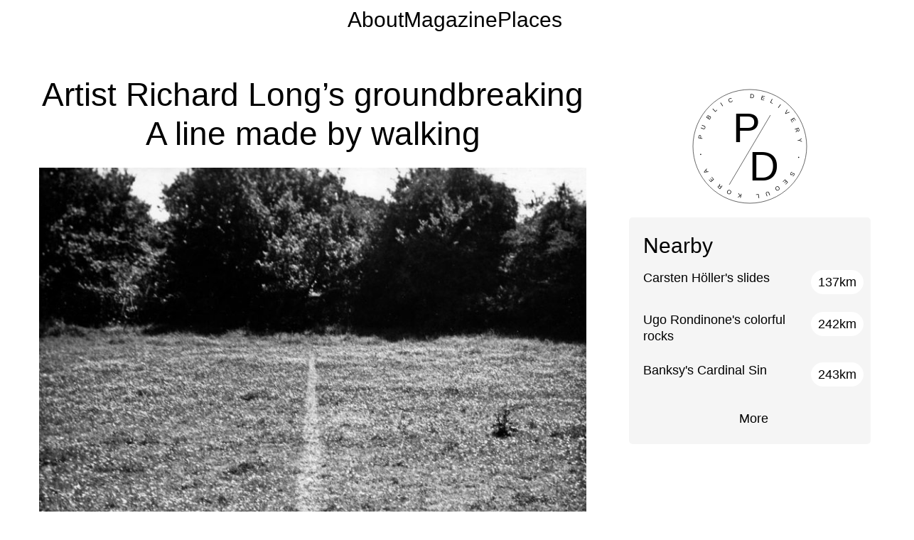

--- FILE ---
content_type: text/html; charset=UTF-8
request_url: https://publicdelivery.org/richard-long-line-made-by-walking/
body_size: 25108
content:
<!DOCTYPE html>
<html lang="en-US">
<head>
<meta charset="UTF-8">
<meta name="viewport" content="width=device-width, initial-scale=1">
	<link rel="profile" href="https://gmpg.org/xfn/11"> 
	<title>Artist Richard Long&#8217;s groundbreaking A line made by walking</title>
<meta name='robots' content='max-image-preview:large' />
	<style>img:is([sizes="auto" i], [sizes^="auto," i]) { contain-intrinsic-size: 3000px 1500px }</style>
	<style>a{color:black}blockquote,body,dd,dl,dt,fieldset,figure,h1,h2,h3,h4,h5,h6,hr,html,iframe,legend,li,ol,p,pre,textarea,ul{border:0;font-size:100%;font-style:inherit;font-weight:inherit;margin:0;outline:0;padding:0;vertical-align:baseline}body{margin:0}main,nav{display:block}a:active{outline:0}a,a:focus,a:hover{text-decoration:none}abbr[title]{border-bottom:1px dotted}b,strong{font-weight:700}dfn{font-style:italic}mark{background:#ff0;color:#000}small{font-size:80%}sub,sup{font-size:75%;line-height:0;position:relative;vertical-align:baseline}sup{top:-.5em}sub{bottom:-.25em}img{border:0}figure{margin:0}hr{box-sizing:content-box;height:0}pre{overflow:auto}code,kbd,pre,samp{font-size:1em}legend{border:0;padding:0}textarea{overflow:auto;padding-left:3px;width:100%}textarea{height:100px;resize:vertical}table{border-collapse:collapse;border-spacing:0}td,th{padding:0;font-size:18px}h1,h2,h3,h4,h5,h6{clear:both}.entry-content h1,h1{font-size:2em;line-height:1.2}.entry-content h2,h2{font-size:1.7em;line-height:1.3}.entry-content h3,h3{font-size:1.5em;line-height:1.4}.entry-content h4,h4{line-height:1.5;font-size:32px}.entry-content h5,h5{line-height:1.6;font-size:1.2em}.entry-content h6,h6{line-height:1.7;font-size:1.1em}html{box-sizing:border-box}*,:after,:before{box-sizing:inherit}ol,ul{margin:0 0 1.5em 3em}ul{list-style:disc}ol{list-style:decimal}li>ol,li>ul{margin-bottom:0;margin-left:1.5em}dt{font-weight:600}dd{margin:0 1.5em 1em}b,strong{font-weight:700}cite,dfn,em,i{font-style:italic}blockquote,blockquote p{font-weight:600;padding:0 15px;font-size:1.1em}@media (max-width:1200px){blockquote,blockquote p{padding:0;margin-top:0px}}.quote-attribution{font-size:20px}code,kbd,tt,var{font:15px Monaco,Consolas,"Andale Mono","DejaVu Sans Mono",monospace}img{height:auto;max-width:100%}hr{background-color:#ccc;border:0;height:1px;margin-bottom:1.5em}ins,mark{background:0 0;text-decoration:none}table,td,th{border:1px solid var(--ast-border-color)}table{border-collapse:separate;border-spacing:0;border-width:1px 0 0 1px;margin:0 0 1.5em;width:100%}th{font-weight:600}td,th{padding:.7em 1em;border-width:0 1px 1px 0}.ast-button,.button,button,input,select,textarea{font-weight:400;margin:0;vertical-align:baseline;border-radius:999px}button,input,select,textarea{color:inherit;font:inherit;line-height:normal}button,select{text-transform:none}button,html input[type=button],input[type=reset],input[type=submit]{-webkit-appearance:button;cursor:pointer}button[disabled],html input[disabled]{cursor:default}button::-moz-focus-inner,input::-moz-focus-inner{border:0;padding:0}input[type=number]::-webkit-inner-spin-button,input[type=number]::-webkit-outer-spin-button{height:auto}input[type=email],input[type=password],input[type=text],textarea{color:#666;border:0;border-bottom:var(--border);border-radius:0;-webkit-appearance:none;width:100%;padding:8px 0;margin-bottom:20px;font-size:20px;background:transparent}input[type=email]:focus,input[type=password]:focus,input[type=text]:focus,textarea:focus{color:#111}::placeholder{padding-left:10px}.ast-button,.button,button,input[type=button],input[type=reset],input[type=submit]{font-size:20px;border:2px solid #000;background:#fff;padding:8px 15px;color:#000;box-shadow:none;text-shadow:none}.ast-button:hover,.button:hover,button:hover,input[type=button]:hover,input[type=reset]:hover,input[type=submit]:hover{color:#fff;border-color:#000;background:#000;box-shadow:none}.ast-button:active,.ast-button:focus,.button:active,.button:focus,button:active,button:focus,input[type=button]:active,input[type=button]:focus,input[type=reset]:active,input[type=reset]:focus,input[type=submit]:active,input[type=submit]:focus{border-color:var(--ast-border-color);outline:0;box-shadow:none}input[type=submit]{width:auto;padding:1px 20px;background:transparent}input[type=submit]:hover{background-color:#000;color:#fff}select{width:100%;padding:8px 0;margin-bottom:20px;border:0;border-bottom:var(--border);border-radius:0;font-size:20px;background:transparent}@media(prefers-color-scheme:dark){.ast-button{color:#fff;background:#000;border:2px solid #fff}.ast-button:hover{color:#000;background:#fff;border:2px solid #fff}input[type=text],input[type=email],select,textarea{border-bottom:2px solid #fff;color:#fff}input[type=submit]{border-color:#fff;color:#fff}input[type=submit]:hover{background:#fff;color:#000;border-color:#fff}input.form-control{color:#fff!important}}.footer-form input[type="text"],.footer-form input[type="email"],.footer-form input[type="submit"]{width:auto!important;display:inline-block;margin:0 8px 0 0}.footer-form form{display:inline-flex;gap:12px;justify-content:center;align-items:center;margin:30px 0 60px}@media (max-width:1200px){.footer-form form{flex-direction:column;gap:15px;width:100%}.footer-form input[type="text"]{width:calc(50% - 8px) !important;margin:0}.footer-form input[type="email"],.footer-form input[type="submit"]{width:100% !important;margin:0}}.alignleft{display:inline;float:left;margin-right:1.5em}.alignright{display:inline;float:right;margin-left:1.5em}.aligncenter{clear:both;text-align:center;display:block;margin-left:auto;margin-right:auto}.wp-caption{margin-bottom:1.5em;max-width:100%}.wp-caption img[class*=wp-image-]{display:block;margin-left:auto;margin-right:auto}.wp-caption .wp-caption-text{margin:10px}.wp-caption-text{text-align:center;text-wrap:balance}.wp-caption-text{font-size:17px !important;line-height:23px !important;border:0px;color:#000;margin-bottom:40px !important}.wp-caption-text a{color:black}@media (max-width:1200px){.wp-caption-text{margin-bottom:50px !important}}@media (prefers-color-scheme:dark){.wp-caption .wp-caption-text a{color:white !important}}::selection{color:#fff;background:#000}@media(prefers-color-scheme:dark){::selection{color:#000;background:#fff}}body{-webkit-font-smoothing:antialiased;-moz-osx-font-smoothing:grayscale}body:not(.logged-in){position:relative}#page{position:relative;display:block;margin-bottom:100px}img{vertical-align:middle}.entry-content h1,.entry-content h2,.entry-content h3,.entry-content h4,.entry-content h5,.entry-content h6{margin-bottom:20px}.entry-content h1{margin-top:50px}p{margin-bottom:1.75em}.entry-title,.entry-title a{font-weight:var(--ast-blog-title-font-weight,normal)}.entry-title a,.entry-title a:visited{color:#000}.archive .entry-title{text-align:center;text-wrap:balance}.ast-oembed-container{position:relative;padding-top:56.25%;height:0;overflow:hidden;max-width:100%;height:auto}.ast-oembed-container embed,.ast-oembed-container iframe,.ast-oembed-container object{position:absolute;top:0;left:0;width:100%;height:100%}.ast-hidden{display:none!important}.hentry{margin:0 0 1.5em}.page-links{clear:both;margin-top:1em}.page-links a{display:inline-block}.page-links a .page-link{border-color:var(--ast-border-color);background:0 0}.page-links .page-link{padding:0;margin:0 0 .3em .3em;border:2px solid var(--ast-border-color);color:#000;background:0 0;font-size:.8em;width:2.5em;height:2.5em;line-height:calc( 2.5em - 4px);display:inline-block;text-align:center}.page-links .page-link:focus,.page-links .page-link:hover{color:#000}@media (max-width:768px){.page-links .page-link{margin-bottom:6px}}.entry-content>:last-child,.entry-summary>:last-child,.page-content>:last-child{margin-bottom:0}body{overflow-x:hidden}.widget-title{font-weight:400;margin-bottom:1em;line-height:1.5}.widget:last-child{margin-bottom:0}.widget select{max-width:100%}.widget ul{margin:0;list-style-type:none}.no-widget-text{margin-bottom:0}.post-navigation a{background:0 0;font-size:1.06666rem;font-size:1rem;padding:0 var(--ast-post-nav-space,1.5em);height:2.33333em;line-height:calc(2.33333em - 3px)}.sticky{display:block}.page .entry-header{margin-bottom:1.5em}.ast-single-post .entry-header.ast-header-without-markup,.ast-single-post .entry-header.ast-no-title.ast-no-thumbnail{margin-bottom:0}.entry-header{margin-bottom:1.2em;word-wrap:break-word}.entry-header+.ast-blog-featured-section{margin-top:.5em}.entry-content{word-wrap:break-word;hyphens:auto;hyphenate-limit-chars:6 3 3}.entry-content .wp-audio-shortcode,.entry-content .wp-embedded-audio,.entry-content .wp-embedded-video,.entry-content .wp-video,.entry-content p{margin-bottom:1.6em}.entry-content .wp-embedded-audio,.entry-content .wp-embedded-video{display:inline-block}.entry-content::after{display:table;clear:both;content:''}@media (max-width:922px){.entry-content p{text-align:left;hyphens:none}}.ast-article-inner{width:100%;overflow-wrap:break-word}.ast-no-thumb .ast-blog-featured-section{margin-bottom:0}.ast-no-thumb .entry-header+.ast-blog-featured-section{margin-top:0}.archive .entry-title,.blog .entry-title{line-height:1.3}.page-title{margin-bottom:1em;font-weight:400}.ast-article-post:last-child{margin-bottom:0;border-bottom:0}.ast-archive-description .ast-archive-title{margin-bottom:4px;font-size:2.85714rem;font-weight:300;text-align:center;text-transform:none}@media screen and (min-width:922px){body.archive .ast-archive-description{padding-top:50px}}@media(max-width:922px){body.archive .ast-archive-description{padding-top:0}}.single .post-navigation{margin:0;padding:2em 0 0;border-top:1px solid var(--ast-single-post-border,var(--ast-border-color))}@media (max-width:768px){.single .post-navigation{padding-top:1.5em}}.single .post-navigation a{margin:2px;display:inline-block;color:#000}.single .post-navigation a p{white-space:nowrap;text-overflow:ellipsis;overflow:hidden}@media (min-width:421px){.single .post-navigation .nav-links{-js-display:flex;display:flex;width:100%}.single .post-navigation .nav-links:not(:has(.nav-previous)){justify-content:flex-end}.single .post-navigation .nav-links .nav-previous+.nav-next{width:50%}.single .post-navigation .nav-next,.single .post-navigation .nav-previous{width:50%}}@media (max-width:420px){.single .post-navigation .ast-left-arrow,.single .post-navigation .ast-right-arrow{display:none}.single .post-navigation .nav-links:not(:has(.nav-previous)){justify-content:flex-end}.single .post-navigation .nav-next,.single .post-navigation .nav-previous{width:50%}.single .post-navigation .nav-next a,.single .post-navigation .nav-previous a{max-width:95%;width:100%}.single .post-navigation .nav-previous{margin-bottom:1em}}.single .entry-header .post-thumb{margin-bottom:2em}.single .entry-header .post-thumb img{margin-top:0;margin-bottom:0}.page .has-post-thumbnail .post-thumb img{margin-bottom:1.5em}.ast-container{max-width:100%;margin-left:auto;margin-right:auto}#primary,#secondary{width:100%}.ast-separate-container .ast-article-post,.ast-separate-container .ast-article-single{background-color:#fff}:root{--border:2px solid #000}@media(prefers-color-scheme:dark){:root{--border:2px solid #fff}}::-webkit-scrollbar{width:10px}::-webkit-scrollbar-track{background:transparent}::-webkit-scrollbar-thumb{background:rgba(0,0,0,0.2)}::-webkit-scrollbar-thumb:hover{background:rgba(0,0,0,0.4)}@media (prefers-color-scheme:dark){::-webkit-scrollbar-thumb{background:rgba(255,255,255,0.2)}::-webkit-scrollbar-thumb:hover{background:rgba(255,255,255,0.4)}}@-moz-document url-prefix(){*{scrollbar-width:thin;scrollbar-color:rgba(0,0,0,0.2) transparent}}@-moz-document url-prefix(){@media (prefers-color-scheme:dark){*{scrollbar-color:rgba(255,255,255,0.2) transparent}}}input[type="submit"].newbutton{width:auto !important;display:inline-block !important;margin:0 !important}.newbutton{display:inline-block;vertical-align:middle;transform:translateZ(0);padding:8px 15px;border:var(--border);border-radius:999px;overflow:hidden;font-size:20px;user-select:none}.newbutton:before{content:"";position:absolute;z-index:-1;top:0;left:0;right:0;bottom:0;background:#000;transform:scaleY(0);transform-origin:50% 100%}.newbutton:hover,.newbutton:focus-visible{color:#fff !important}.newbutton:hover::before,.newbutton:focus-visible::before{transform:scaleY(1)}.newbutton:hover{border:var(--border)}@media (prefers-color-scheme:dark){.newbutton{background:black;color:#fff !important;border:2px solid #fff}.newbutton:hover{color:#000 !important;border:2px solid white !important}.newbutton:before{background:#fff}}h1{font-weight:500 !important}h1-center{font-size:46px;line-height:50px;margin-bottom:20px;margin-top:15px;letter-spacing:-1px;text-align:center!important;display:block!important}h2,.entry-content h5{font-weight:600 !important}h2,.entry-content h2{font-size:1.7em}h2-center{float:left;position:relative;left:50%;transform:translateX(-50%);margin-bottom:20px;font-size:1.5rem;font-weight:600}h3,.entry-content h3{font-size:1.3rem;font-weight:bold}.entry-content h4{font-weight:500;margin-bottom:4% !important;text-align:left}.custom-lightbox{display:none;position:fixed;top:0;left:0;width:100%;height:100%;background:rgba(0,0,0,0.9);justify-content:center;align-items:center;z-index:1000}.custom-lightbox[aria-hidden="false"]{display:flex}.custom-lightbox img{max-width:96%;max-height:96%;height:auto;object-fit:contain}.custom-lightbox-close{display:none}.custom-lightbox-arrow{position:absolute;top:50%;transform:translateY(-50%);cursor:pointer;width:40px;height:40px;display:flex;align-items:center;justify-content:center;z-index:1100;-webkit-tap-highlight-color:transparent}.custom-lightbox-arrow::before{content:"";border:7px solid transparent;border-left:14px solid #fff;display:inline-block;transition:transform .2s}.custom-lightbox-arrow.left{left:20px;padding-right:10px}.custom-lightbox-arrow.left::before{transform:rotate(180deg)}.custom-lightbox-arrow.right{right:20px;padding-left:10px}@media (hover:none){.custom-lightbox-arrow:active{background:rgba(255,255,255,0.8);transition:background 0s}}.custom-lightbox-counter{position:absolute;top:20px;left:20px;color:#808080;font-size:16px;z-index:1100}.pd-gallery .lightbox:not(.no-lightbox),.entry-content a[href*=".jpg"]:not(.no-lightbox),.entry-content a[href*=".jpeg"]:not(.no-lightbox),.entry-content a[href*=".png"]:not(.no-lightbox),.entry-content a[href*=".gif"]:not(.no-lightbox),.entry-content a[href*=".webp"]:not(.no-lightbox),.entry-content a[href*=".avif"]:not(.no-lightbox),.gallery a[href]:not(.no-lightbox),.balloon-featured-image a:not(.no-lightbox){cursor:zoom-in}@media (max-width:1200px){.custom-lightbox img{max-width:100%;max-height:100%;object-fit:contain}.custom-lightbox-arrow{display:none!important}}body.lightbox-open{overflow:hidden;touch-action:none}.custom-lightbox{touch-action:pan-y}#custom-lightbox-img{cursor:grab}.custom-lightbox{user-select:none;-webkit-user-select:none}.custom-lightbox img{user-select:none;-webkit-user-select:none}#custom-lightbox-img{cursor:grab;user-select:none;-webkit-user-select:none}.breadcrumb a{transition:all 0.2s linear;padding:2px 4px}.breadcrumb a:hover{background:#000;color:#fff}@media (prefers-color-scheme:dark){.breadcrumb a:hover{background:#fff;color:#000}}.form-message{transition:opacity 0.5s;opacity:0}.form-message.show{opacity:1}.sendy-signup-form{max-width:400px;margin:0 auto}.sendy-signup-form input::placeholder{padding-left:10px}.name-fields{display:flex;justify-content:space-between}.name-fields input{width:48%}.button-container{text-align:center}#response-message{text-align:center;margin-top:10px}.single .content-area{width:70% !important;flex-shrink:0 !important}.single .widget-area{width:30% !important;flex-shrink:0 !important}@media (max-width:1200px){.single .content-area{width:100% !important;flex-shrink:0 !important}}@media (max-width:1200px){.sendy-signup-form{max-width:360px !important}}@media (min-width:1200px){.ast-right-sidebar #primary{padding-right:30px;margin:0;margin-top:40px}}@media (max-width:1200px){.ast-container{display:block}#primary,#secondary{padding:0;margin:0}}.pd_toc_toggle::before,details.pd-triangle>summary::before{content:"";border:7px solid transparent;border-left:14px solid currentColor;display:inline-block;margin-right:5px;vertical-align:0;transition:transform .2s}.pd_toc_toggle[aria-expanded=true]::before,details.pd-triangle[open]>summary::before{transform:rotate(90deg)}details.pd-triangle>summary::before{margin-top:3px}#pd_toc_container{background:#f5f5f5;padding:10px 18px 5px 0;margin-bottom:1em;display:inline-block;border-radius:4px}.pd_toc_list,.pd_toc_list ul{margin:0 0 0 .5em}.pd_toc_list li{font-size:20px !important;margin-bottom:5px;display:flex;align-items:flex-start;text-align:left}.pd_toc_list .pd_toc_number{flex-shrink:0;margin-right:6px}.pd_toc_list a:hover{transform:translateY(-1px);text-decoration:none!important}.pd_toc_list a:active{transform:scale(.98);transition:transform .08s}.pd_toc_toggle{background:none;border:none;padding:0;margin:1px 5px 0px 5px;font:1.4em/1 sans-serif}.pd_toc_toggle::before{content:"";border:7px solid transparent;border-left:14px solid currentColor;transition:transform .2s;margin-right:-5px;display:inline-block;vertical-align:0}.pd_toc_toggle[aria-expanded="true"]::before{transform:rotate(90deg)}button.pd_toc_toggle:hover{background:none;color:#000}@media (prefers-color-scheme:dark){#pd_toc_container{background:#222;color:#fff}.pd_toc_toggle{color:#fff}}@media (prefers-color-scheme:dark){button.pd_toc_toggle:hover{color:#fff}}@media (min-width:1200px){#pd_toc_container{margin-top:10px}}.pd_toc_sublist{display:none}.pd_toc_sublist.pd_toc_open{display:block}#pd_toc_container a:focus,#pd_toc_container a:focus-visible{outline:none}.pd-distance{padding:8px 10px;font-weight:400;line-height:1;background:#fff;color:#000;border-radius:999px;pointer-events:none}.pd-related-grid .pd-distance,.nearby-posts .pd-distance{position:absolute;bottom:20px;right:10px}.operational-details .pd-distance{padding:8px 10px;font-weight:400;line-height:1;background:#fff;color:#fff;border-radius:999px;pointer-events:none;font-size:18px;margin-top:10px;display:inline-block;margin-right:6px}.operational-details>p:has(.visit-hours){margin:0 0 15px 0!important;padding:0!important;line-height:1}.widget .pd-distance{display:inline-block;position:static;color:black;background:#e0e0e0;margin-right:6px;vertical-align:middle}@media (prefers-color-scheme:dark){.pd-distance{background:#000;color:#fff}.widget .pd-distance{background:#444;color:white}.operational-details .pd-distance{background:#444;color:#fff}}.pd-distance{display:inline-block;width:auto;margin:0}.pd-pill{padding:8px 10px;border-radius:999px;background:#e0e0e0;color:#000;display:inline-block;margin:4px 6px 4px 0;line-height:1em}@media (prefers-color-scheme:dark){.pd-pill{background:#444;color:#fff}}.nearby-locations p{display:flex;justify-content:space-between;align-items:flex-start;gap:8px;font-size:18px}.nearby-locations .pd-distance{flex-shrink:0;white-space:nowrap;margin-left:0;user-select:none}.nearby-locations p{display:flex;align-items:flex-start}.nearby-locations p a{flex:1}.pd-distance{margin-left:auto;flex-shrink:0}.nearby-locations .hidden{display:none}.related-postsec{max-width:1600px;margin:0 auto;padding:10px}.pd-related-heading{font-weight:500;text-align:center;margin-bottom:2%}.pd-related-grid{display:grid;grid-template-columns:repeat(auto-fill,minmax(280px,1fr));gap:1.5rem;row-gap:60px}.pd-related-item{margin:0}.pd-related-link{display:flex;flex-direction:column;text-decoration:none;color:inherit;font-size:20px;text-align:center;text-wrap:balance}.pd-related-thumb{width:100%;height:auto;display:block;margin-bottom:.5rem;user-select:none}.pd-related-item:hover{transform:translateY(-1px)}.pd-related-item{transition:transform 120ms cubic-bezier(.2,0,.3,1)}.pd-related-item:active{transform:scale(0.98)}.pd-related-link:focus:not(:focus-visible){outline:none}@media (max-width:1200px){.pd-related-heading{margin-top:0px}h1,.entry-content h1{font-size:30px;text-align:left;margin-top:40px}h2,.entry-content h2{font-size:24px;text-align:left}}.pd-footer{text-align:center;margin-bottom:30px}.pd-footer-content a,.pd-lang-toggle{display:inline-block;transition:transform 120ms cubic-bezier(.2,0,.3,1)}.pd-lang-toggle::after{content:"";display:inline-block;width:0;height:0;border-left:8px solid transparent;border-right:8px solid transparent;border-top:12px solid currentColor;transform:translateY(1px)}.pd-footer-content{padding:20px 0;font-size:20px}.pd-lang-footer{position:relative}.pd-lang-toggle:active{transform:scale(0.98)}.pd-lang-toggle{cursor:pointer;display:inline-flex;align-items:center;gap:8px;margin-bottom:10px}.pd-lang-popover{display:none;position:absolute;bottom:100%;left:50%;transform:translateX(-50%);background:#fff;border:2px solid #000;padding:0.5rem;margin-bottom:0.5rem;z-index:1000;border-radius:24px}.pd-lang-popover.show{display:block}.pd-lang-popover a{display:block;padding:0.4rem 0.6rem;text-decoration:none}.pd-lang-popover a.current{font-weight:600}@media(prefers-color-scheme:dark){.pd-lang-popover{background:#000;border-color:#fff}}.pd-footer-spacing{margin-top:100px}@media (max-width:1200px){.pd-footer-spacing{margin-top:0}}@media screen and (max-width:1200px){ul{margin:0 0 1.1em 1.5em}.sidebar-main{margin-top:50px !important}.secondary .widget-title{margin-top:70px}.custom-row{flex-direction:column}.custom-column{width:100% !important}body.archive .ast-col-md-4,body.archive .ast-col-sm-12{padding-right:0% !important;padding-left:0% !important}}@media (max-width:1200px){.secondary .widget-title{text-align:center}}@media only screen and (min-width:1200px){.ast-container{padding-left:15px;padding-right:15px}body.archive .ast-archive-description .ast-archive-title{margin-bottom:20px !important}}@media (max-width:1200px){body.archive .ast-archive-description,body.archive .ast-archive-description .ast-archive-title{padding-right:0% !important;padding-left:0% !important;margin-bottom:0px !important;margin-top:0px !important}}.pd_toggle_title{font-size:1.7em !important}.backref::before{content:"";display:inline-block;border:6px solid transparent;border-bottom:10px solid currentColor}.custom-title{text-align:center}.centered-content{display:flex;justify-content:center;align-items:center;text-align:center !important}.widget-title{margin-bottom:15px}.widget{margin:0 0 1em 0}.sidebar-main{line-height:1.3;margin-top:50px}div{margin:auto}p{margin-bottom:1em}#primary{margin:auto;margin-top:40px}.entry-content p{margin-bottom:3%}@media (max-width:768px){.entry-content p{margin-bottom:6%}}#content p a{border-bottom:var(--border)}#content p a:hover{border:none}@media (prefers-color-scheme:dark){#content p a::selection{background:transparent;color:#fff}#content p a:active{color:#fff !important;background:#000 !important}}.video-caption{text-align:center;font-size:17px;margin-top:-15px;margin-bottom:40px !important;line-height:23px;color:#000 !important;text-wrap:balance}figcaption{font-size:17px;line-height:23px;text-align:center;margin-top:10px;margin-bottom:40px}.pd-one-fourth + .pd-one-half,.entry-content p,.entry-content li{font-size:23px}body{text-align:justify;line-height:1.6;overflow-x:hidden;font-family:-apple-system,BlinkMacSystemFont,Segoe UI,Roboto,Helvetica,Arial,sans-serif,Apple Color Emoji,Segoe UI Emoji,Segoe UI Symbol}html,body{overflow-x:hidden !important;width:100%;position:relative}.entry-content .operational-details p,.entry-content .location-information p{font-size:20px}.entry-meta{display:none}article{margin-bottom:60px}.entry-content .location-directions p{margin-top:10px}ul{margin:0 0 1.5em 2em}.tags-links,html[lang='zh-CN'] .ast-reading-time,.page .entry-header,.comments-area{display:none}.ast-single-post .entry-title,.ast-single-post .entry-title a{line-height:1.2}.ast-single-post .entry-title{text-align:center!important;font-size:clamp(34px,5vw,46px)}@media only screen and (max-width:768px){discover-more{padding-left:10px}}@media (max-width:1200px){#primary{padding:0em 0}}@media screen and (max-width:768px){#primary{margin-top:60px !important}}.blog-layout-1{border-bottom:0px solid #eee}@media (min-width:1200px){.ast-plain-container .ast-grid-3 .ast-article-post{display:initial}}.blog-layout-1 .post-thumb{padding-left:0;padding-right:0}details>summary.closure-status:before{margin-right:5px !important}.location-contact{margin-top:15px}@media only screen and (min-width:768px){.page .site-content{padding-top:40px}}.page-numbers.next-set{margin-top:5px !important}.ontop #imageData{display:none !important}.ast-single-post .entry-title,.page-title,.sidebar-main h2{font-weight:500 !important;text-wrap:balance}#custom-scroll-top{display:none;position:fixed;bottom:20px;right:20px;background-color:transparent;color:black;border:none;width:30px;height:30px;text-align:center;cursor:pointer;z-index:1000;padding:0}#custom-scroll-top svg{width:24px;height:24px;margin-top:4px}@media (prefers-color-scheme:dark){#custom-scroll-top{background-color:transparent;color:lightgrey}}@media only screen and (max-width:768px){#custom-scroll-top{bottom:10px;right:5px;background:none}}.taxonomy-relationships{max-width:1600px;margin-bottom:50px;text-align:center}.relationship-section{margin-bottom:.5em}.relationship-label{margin-right:.5em}.relationship-link{line-height:1em;margin-right:5px;white-space:nowrap;display:inline-block;padding:8px 10px;background:#e0e0e0;color:#000;border-radius:999px}.relationship-link:hover{background:#fff;color:#000}@media screen and (max-width:922px){.taxonomy-relationships{text-align:left}}@media(prefers-color-scheme:dark){.relationship-link{background:#333;color:#fff}.relationship-link:hover{background:#000;color:#fff}}@media screen and (max-width:922px){.relationship-link{white-space:normal;padding:6px 9px;margin-bottom:6px}}body.archive .ast-row,body.category .ast-row,body.tag .ast-row{display:grid!important;grid-template-columns:repeat(3,1fr)!important;gap:30px!important;margin:0 auto}body.archive .ast-grid-common-col,body.category .ast-grid-common-col,body.tag .ast-grid-common-col{width:100%!important;box-sizing:border-box;padding:2px}body.archive .ast-article-post .post-thumb,body.category .ast-article-post .post-thumb,body.tag .ast-article-post .post-thumb{width:100%;height:auto;margin-bottom:15px;object-fit:cover}body.archive .ast-article-inner,body.category .ast-article-inner,body.tag .ast-article-inner{padding:0}body.archive .blog-layout-1,body.category .blog-layout-1,body.tag .blog-layout-1{padding-bottom:0}body.archive .ast-blog-layout-4-grid .ast-article-post,body.category .ast-blog-layout-4-grid .ast-article-post{margin-bottom:0}@media(max-width:1024px){body.archive .ast-row,body.category .ast-row,body.tag .ast-row{grid-template-columns:repeat(2,1fr)!important}}@media(max-width:576px){body.archive .ast-row,body.category .ast-row,body.tag .ast-row{grid-template-columns:1fr!important}}.ast-blog-layout-4-grid .ast-article-inner{box-shadow:none}.ast-article-post{margin-bottom:0}.blog-layout-1{padding-bottom:1em}.relationship-label,.relationship-link{font-size:18px}.entry-header{margin-bottom:0;text-align:left}.ast-grid-common-col{transition:transform 120ms cubic-bezier(.2,0,.3,1)}.ast-grid-common-col:hover{transform:translateY(-1px)}.ast-grid-common-col:active{transform:scale(.98)}@media(max-width:768px){body.archive .ast-archive-description .ast-archive-title{font-size:1.9rem}.archive .entry-title{margin-bottom:45px}}@media (prefers-color-scheme:dark){body{background-color:#000 !important}a,a:hover,a:focus,body,h1,.entry-title a,.entry-content h1,h2,.entry-content h2,h3,.entry-content h3,h4,.entry-content h4,h5,.entry-content h5,h6,.entry-content h6,.wp-caption-text,.video-caption{color:#fff !important}.page-numbers.current{background:#fff;color:#000}.entry-content ul li:after{color:white !important;background-color:black !important}}@media screen and (min-width:576px){.entry-content{margin-top:50px}.single-post .entry-content{margin-top:0}}@media (max-width:1200px){.ast-right-sidebar #secondary,.ast-left-sidebar #primary{width:auto !important}}.ast-right-sidebar #primary{padding-right:0px !important}.ast-right-sidebar #secondary,.ast-right-sidebar #primary{border:none}.spacer-50{padding-bottom:50px}.spacer-70{padding-bottom:70px}.spacer-25{padding-bottom:25px}.spacer-20{padding-bottom:20px}.spacer-10{padding-bottom:10px}.spacer-100{padding-bottom:100px}.spacer-30{padding-bottom:30px}.spacer-10,.spacer-20,.spacer-25,.spacer-30,.spacer-50,.spacer-70,.spacer-100{display:block}@media (min-width:1200px){.single #primary{width:800px !important;margin-right:auto}.single #secondary{width:calc(100% - 800px) !important}}@media (max-width:1200px){.single #primary,.single #secondary{width:100% !important;margin-right:0}.single #secondary{margin-top:2rem}}@media (max-width:1200px){.entry-header{margin-top:-15px}}.single .post-navigation{display:none}.content-container-600{max-width:600px;margin:0 auto;width:100%;box-sizing:border-box;font-size:23px}.content-container-600 a{border-bottom:2px solid #fff}.quote-high{margin-top:20px}.pd-logo{color:#000}@media(prefers-color-scheme:dark){.pd-logo{color:#fff}}@media (max-width:1200px){.pd-logo{margin-top:50px}}nav{text-align:center}.ast-pagination .page-numbers{margin:5px;padding:.5em 1em;user-select:none;font-size:20px;border:2px solid #000}.ast-pagination .prev.page-numbers,.ast-pagination .next.page-numbers{display:none}.ast-pagination .page-numbers{border-radius:999px}.page-numbers.current{color:#fff;background:#000}.ast-pagination .page-numbers:hover{background:#000;color:#fff}span.page-numbers.dots:hover{background:inherit;color:inherit !important}@media(prefers-color-scheme:dark){.page-numbers.current{color:#000!important;background:#fff}.ast-pagination .page-numbers{color:#fff;border:2px solid #fff}.ast-pagination .page-numbers:hover{background:#fff;color:#000!important}}@media (prefers-color-scheme:dark){.ast-pagination .page-numbers:active{color:#000 !important}}.custom-location{font-size:16px !important}#c{margin-top:70px}.single .entry-header{margin-bottom:20px;margin-top:50px}.footnote{font-size:0.9em;margin-top:1em}.footnotes-section{min-height:100px}.footnotes-section h4{margin-top:50px;margin-bottom:10px !important}.footnotes-section ol{padding-left:1.5em;margin:0}.entry-content .footnotes-section h4{margin-bottom:10px !important}.footnote-item{font-size:0.9em;line-height:1.4;margin-bottom:0.5em;word-break:break-word;white-space:normal;overflow-wrap:break-word;text-align:left}.footnote-ref,.footnotes-section{display:none !important}.footnote-ref,.backref{text-decoration:none;border-bottom:none}.footnote-ref:hover,.backref:hover{color:grey}#content p .footnote-ref{border-bottom:none;margin-left:3px}.footnote-triangle{width:24px;height:24px;vertical-align:middle}.footnote-highlight,.footnote-ref:hover{animation:highlight 2s ease}@keyframes highlight{0%{background:transparent}20%{background:rgba(255,235,59,0.3)}80%{background:rgba(255,235,59,0.3)}100%{background:transparent}}.pd-menu{display:flex;justify-content:center;align-items:center;flex-wrap:wrap;gap:2rem;padding:.25rem 0}.pd-menu>a{color:#000;font-size:30px;text-decoration:none;transition:font-weight 80ms linear}.pd-menu>a.pd-lang{color:#0ea5e9;opacity:0;transform:translateY(-3px);pointer-events:none;transition:opacity .3s ease-out,transform .2s ease-out}.pd-menu>a.pd-lang.is-visible{opacity:1;transform:translateY(0);pointer-events:auto}@media(prefers-color-scheme:dark){.pd-menu>a{color:#fff}.pd-menu>a.pd-lang{color:#0ea5e9}}@media(max-width:1200px){.pd-menu{row-gap:.15rem}}html:lang(zh) .archive .ast-taxonomy-container,html:lang(es) .archive .ast-taxonomy-container{display:none !important}.single .entry-content{max-width:800px;margin:0 auto}.entry-header,.entry-title{max-width:800px;margin-left:auto;margin-right:auto}@media (max-width:1200px){#secondary{display:none !important}}.location-heading{font-size:30px;font-weight:500;margin-bottom:10px}.operational-details summary,.location-directions summary{font-weight:normal;font-size:20px;user-select:none;cursor:pointer}@media (max-width:1200px){.operational-details summary,.location-directions summary{font-size:20px !important}}.sidebar-main summary{line-height:1em;margin-bottom:10px}.sidebar-main .gps-coordinates,.visit-hours,.operational-details summary{font-size:20px}.operational-details{padding-bottom:25px !important}details{text-align:left;font-size:20px}details > summary{display:flex;align-items:flex-start;list-style:none}details > summary + *{margin-top:15px !important}details[open] summary{margin-bottom:15px}.nearby-distance,.artwork-status{vertical-align:top !important;font-size:80%;color:#666;margin-bottom:10px;display:block}.nearby-distance{line-height:1em;margin-top:5px;margin-bottom:0}.artwork-status{margin-bottom:5px;font-size:18px}.nearby-locations .nearby-distance{font-size:80%;color:#666;display:block}.sidebar-main .nearby-locations a{border:0 !important}.nearby-locations p{margin:0;padding:0;text-align:left}.gps-coordinates:hover{cursor:pointer}@media (min-width:1200px){.ast-right-sidebar #secondary,.ast-right-sidebar #primary{border:0px}}.sidebar-location-info p{margin-bottom:10px;line-height:1.6}.sidebar-location-info,.nearby-locations,.location-information,.operational-details,.location-directions{background-color:#f5f5f5}.sidebar-location-info{border-radius:5px;padding:15px;margin-bottom:20px}.nearby-locations{border-radius:5px;padding:20px 10px 15px 20px}.custom-sidebar-location-info{margin-bottom:40px !important}.map-link a{border:none !important;transition:transform 0.12s cubic-bezier(0.2,0,0.3,1)}.map-link{user-select:none !important}.map-link p{cursor:default !important}.sidebar-main .nearby-locations a,.location-information .gps-coordinates,.location-information a{color:black}@media (prefers-color-scheme:dark){.sidebar-main .nearby-locations a,.location-information .gps-coordinates,.location-information a{color:white}}#load-more-nearby:hover{transform:translateY(-1px)}.location-information a:hover,.operational-details a:hover{border-bottom:none !important;text-decoration:none !important}@media (prefers-color-scheme:dark){.location-information,.operational-details,.location-directions,.nearby-locations{background-color:#222 !important}.sidebar-location-info,.sidebar-location-info a,.sidebar-main .nearby-locations a{color:white}.sidebar-location-info a{border-bottom:2px solid black !important}.sidebar-location-info h2.location-heading,h2.nearby-heading{color:white !important}#load-more-nearby{color:#fff !important}}.widget-title{font-weight:500}#nearby-posts-container p{margin:0 0 25px 0;transition:opacity 0.5s ease,max-height 0.5s ease,margin 0.5s ease}.load-more-container{text-align:center}#load-more-nearby{background:none;color:black;border:none;padding:10px 20px;cursor:pointer;margin-top:0px;font-size:18px !important}h2.nearby-heading{font-size:30px;font-weight:500 !important;margin-bottom:15px}#nearby-posts-container p:last-child{margin-bottom:15px}.location-directions,.location-information{padding-bottom:10px}#nearby-posts-container p[style*="opacity:0"]{margin:0;height:0;overflow:hidden}@media (max-width:768px){img.random-mobile-width{width:100%;height:auto}}@media (max-width:1200px){.textwidget .location-information,.textwidget .operational-details,.textwidget .nearby-locations{display:none !important}.location-heading{font-size:1.2em;font-weight:600}summary,details{font-size:18px}details>summary{align-items:baseline}details{margin-top:0px}.responsive-location-info p{line-height:1.3em;font-size:1em}details{text-align:left}.location-heading{margin-bottom:10px !important}}@media (min-width:1200px){.responsive-location-info{display:none}}p.gps-coordinates{margin-bottom:5px;margin-top:10px}summary{cursor:pointer;font-weight:bold;font-size:1.175rem}summary::-webkit-details-marker{display:none}.custom-location{font-size:16px !important;padding:0px 10px 0px 10px;line-height:1em}.artwork-status-new{margin-top:-5px !important;padding:0px 0px 0px 10px;color:#666;margin-bottom:12px !important;font-size:16px !important}.entry-content .location-information p,.entry-content .operational-details p,.entry-content .location-directions p{margin-bottom:10px}details{padding:0px;margin-top:10px;line-height:1.5em}.location-information,.operational-details,.location-directions{padding:20px 20px 15px 20px;border-radius:5px;margin-bottom:30px !important}.location-information p{margin:10px 0;line-height:1.3;text-align:left}.operational-details.status-seasonal,.operational-details.status-appointment,.operational-details.status-private,.operational-details.status-on_view{background-color:#fff3cd}.operational-details.status-temporary,.operational-details.status-unknown{background-color:#ffe5b5}.operational-details.status-permanent{background-color:#f8d7da}.operational-details.status-privately_owned{background-color:#f5f5f5}.operational-details.status-on_permanent_view{background-color:#f0f0f0}@media (prefers-color-scheme:dark){.operational-details.status-temporary,.operational-details.status-unknown{background-color:#b67916 !important}.operational-details.status-seasonal,.operational-details.status-appointment,.operational-details.status-private,.operational-details.status-on_view{background-color:#cfa220 !important}.operational-details.status-permanent{background-color:#c12020 !important}.operational-details.status-privately_owned{background-color:#495057 !important}.operational-details.status-on_permanent_view{background-color:#333}}.operational-details .closure-status{margin-top:10px !important}.copy-icon{margin-left:4px;vertical-align:-2px;opacity:0.6}.gps-coordinates span:hover .copy-icon{opacity:1}@media (prefers-color-scheme:dark){.copy-icon{stroke:#fff}.nearby-distance,.artwork-status{color:#999}}.gps-coordinates{position:relative}.gps-coordinates .tooltip{visibility:hidden;opacity:0;position:absolute;bottom:100%;left:50%;transform:translateX(-50%);background:#000;color:#fff;padding:4px 8px;border-radius:999px;white-space:nowrap;pointer-events:none;transition:opacity 0.15s ease;margin-bottom:5px}.gps-coordinates:hover .tooltip{visibility:visible;opacity:1}.gps-coordinates .tooltip.show{visibility:visible;opacity:1}@media (prefers-color-scheme:dark){.gps-coordinates .tooltip{background:#fff;color:#000}}@media (hover:none) and (pointer:coarse){.gps-coordinates:hover .tooltip:not(.show){visibility:hidden;opacity:0}}@media (max-width:1199px){.pd-secondary-menu{position:fixed;bottom:0;left:0;right:0;z-index:100;background:#fff;padding:16px 16px max(16px,env(safe-area-inset-bottom)) 16px;text-align:center;font-size:18px}.pd-secondary-menu a{color:#000}.pd-secondary-menu a:focus{outline:2px solid currentColor;outline-offset:2px}}@media (prefers-color-scheme:dark){.pd-secondary-menu{background:#000}.pd-secondary-menu a{color:#fff}}@media (min-width:1200px){.pd-secondary-menu{display:none !important}}@media (min-width:1200px){body.ast-right-sidebar:not(.ast-no-sidebar) .site-content > .ast-container{display:grid;grid-template-columns:minmax(0,1fr) 340px;gap:60px;max-width:1200px;margin-left:auto;margin-right:auto}body.ast-right-sidebar:not(.ast-no-sidebar) #primary{grid-column:1;width:auto !important;margin:0 !important}body.ast-right-sidebar:not(.ast-no-sidebar) #secondary{grid-column:2;width:340px !important;margin:0 !important}}@media (min-width:800px) and (max-width:1199px){.responsive-location-info{position:relative;width:100%;max-width:1200px;margin:0 auto;display:grid;grid-template-columns:1fr 340px;gap:2em;align-items:start}.responsive-location-info > section{grid-column:2;position:sticky;top:2em}.entry-content > *:not(.responsive-location-info){grid-column:1}}@media (max-width:1199px){.responsive-location-info{display:block;margin:0 0 2em;margin-top:50px}.operational-details .pd-distance{color:#000;background:#e0e0e0}.location-information,.operational-details{border-radius:8px;padding:1.5em;margin-bottom:1.5em}.location-heading{font-size:20px;font-weight:700;margin-bottom:1em}.gps-coordinates{font-size:0.95em;line-height:1.6;color:#d4d4d4;margin:0.5em 0}.gps-coordinates a:hover{text-decoration:underline}.visit-hours{display:inline-flex;align-items:center;gap:0.5em}.visit-hours strong{display:inline-flex}}body.category #primary,body.tag #primary,body.archive #primary{max-width:1610px;margin:0 auto}@media (min-width:1024px){body.archive .site-content .ast-container,body.category .site-content .ast-container,body.tag .site-content .ast-container{display:block !important}body.archive #primary,body.category #primary,body.tag #primary{width:100% !important}}@media (max-width:1199px){.site-content > .ast-container{padding-left:16px;padding-right:16px}}body.page:not(.ast-right-sidebar):not(.ast-left-sidebar) .site-content > .ast-container{display:block !important;max-width:1600px;margin-left:auto;margin-right:auto}@media (min-width:921px){.ast-right-sidebar #primary{grid-column:1}.ast-right-sidebar #secondary{grid-column:2;width:340px;max-width:340px;flex:0 0 340px}}@media (min-width:1200px){.ast-container{max-width:1600px}.ast-right-sidebar .site-content .ast-container{display:grid;grid-template-columns:minmax(0,1fr) 340px;gap:60px;align-items:start}.ast-right-sidebar #secondary{padding-left:0;margin-top:0}}@media (min-width:1281px){.ast-right-sidebar .site-content .ast-container{grid-template-columns:1fr 340px}}body.single-balloon .balloon-container{max-width:1600px;margin-left:auto;margin-right:auto;display:block}@media (min-width:1200px){body.single-balloon.ast-right-sidebar .site-content > .ast-container{display:block !important}}.pd-nearby-container{max-width:1600px;margin:0 auto;padding:40px 20px 20px}.pd-rail-wrap{position:relative}.pd-related-grid{display:flex!important;flex-wrap:nowrap!important;overflow-x:auto;overflow-y:hidden;gap:20px;padding:0 0 20px;scroll-behavior:auto!important;-webkit-overflow-scrolling:touch;scrollbar-width:none}.pd-related-grid::-webkit-scrollbar{display:none}.pd-related-item{flex:0 0 360px;min-width:0}.pd-rail-arrow{position:absolute;top:calc(50% - 48px);transform:none;background:none;border:none;cursor:pointer;padding:0;transition:opacity .2s;z-index:10}.pd-rail-arrow::before{content:"";border:8px solid transparent;border-left:16px solid #000;display:block}.pd-rail-left{left:-50px}.pd-rail-left::before{transform:rotate(180deg)}.pd-rail-right{right:-50px}@media(prefers-color-scheme:dark){.pd-rail-arrow::before{border-left-color:#fff}}@media (max-width:1680px){.pd-rail-left{left:-36px}.pd-rail-right{right:-36px}}@media (max-width:1625px){.pd-rail-wrap{overflow:visible;margin-right:10px;margin-left:15px}}@media (max-width:900px){.pd-rail-arrow{display:none}}.taxonomy-relationships-overlay{position:fixed;top:0;left:0;width:100%;height:100%;background:rgba(0,0,0,.95);z-index:9999;align-items:center;justify-content:center;overflow-y:auto}.taxonomy-relationships-overlay .taxonomy-relationships{max-width:800px;padding:40px 20px}.pd-nav-pill{font-size:20px;border:2px solid;border-radius:999px;padding:8px 15px;margin:40px auto;display:block;width:fit-content;user-select:none;cursor:pointer;text-align:center}.pd-nav-pill:hover{background:black;color:white}@media (prefers-color-scheme:dark){.pd-nav-pill:hover{background:white;color:#000!important}}#pdRelatedOverlay{position:fixed;top:0;left:0;right:0;bottom:0;background:#000;z-index:99999;align-items:center;justify-content:center;flex-direction:column;padding:20px;display:none}#pdRelatedOverlay.is-open{display:flex}.pd-overlay-inner{max-width:1200px;width:100%;text-align:center}.pd-overlay-title{font-size:clamp(24px,5vw,32px);margin-bottom:30px;color:#fff;line-height:1.3;letter-spacing:-0.01em}.pd-relationship-row{display:flex;flex-wrap:wrap;align-items:center;gap:10px;margin-bottom:20px;color:#fff;justify-content:center}.pd-relationship-row-label{font-size:20px;font-weight:500;white-space:nowrap}.pd-relationship-row a{color:#fff;padding:6px 12px;border-radius:999px;border:2px solid;text-decoration:none;font-size:20px;white-space:nowrap}.pd-relationship-row a:hover{background:#fff!important;color:#000!important}@media (max-width:768px){.pd-overlay-inner{padding:0px 2px 2px}.pd-relationship-row{gap:8px;margin-bottom:25px}.pd-relationship-row-label{font-size:18px}.pd-relationship-row a{padding:5px 10px;font-size:17px}.pd-overlay-title{margin-bottom:20px}}@media (max-width:576px){nav{margin-top:40px !important}}</style><link rel="canonical" href="https://publicdelivery.org/richard-long-line-made-by-walking/" />
<link rel="icon" href="[data-uri]">
    <meta property="og:title" content="Artist Richard Long&#8217;s groundbreaking A line made by walking">
    <meta property="og:description" content="Introduction The photograph reveals a straight line receding towards tall bushes and trees. It is a straight line of trampled grass that appears in a&hellip;">
    <meta property="og:url" content="https://publicdelivery.org/richard-long-line-made-by-walking/">
    <meta property="og:type" content="article">
        <meta property="og:image" content="https://publicdelivery.org/wp-content/uploads/2019/08/Richard-Long-–-A-Line-Made-by-Walking-1967-photograph-gelatin-silver-print-on-paper-and-graphite-on-board-image-size-375-x-324-mm-800x937.jpg">
        <script type="application/ld+json">{"@context":"https:\/\/schema.org","@type":"Article","headline":"Artist Richard Long&#8217;s groundbreaking A line made by walking","datePublished":"2019-08-20T18:00:34+02:00","dateModified":"2025-04-16T10:23:58+02:00","url":"https:\/\/publicdelivery.org\/richard-long-line-made-by-walking\/","author":{"@type":"Person","name":"Martin Schulze","url":"https:\/\/martinschulze.org"},"publisher":{"@type":"Organization","name":"Public Delivery","url":"https:\/\/publicdelivery.org"}}</script>    <progress id=r value=0 max=100></progress>
    <style>
    #r{position:fixed;top:0;left:0;width:100%;height:3px;appearance:none;border:0;background:transparent;z-index:999999;pointer-events:none}
    #r::-webkit-progress-bar{background:transparent}
    #r::-webkit-progress-value{background:currentColor}
    #r::-moz-progress-bar{background:currentColor}
    @media(prefers-color-scheme:dark){#r{color:rgba(255,255,255,.4)}}
    @media(prefers-color-scheme:light){#r{color:rgba(0,0,0,.4)}}
    </style>
    <script>
    requestAnimationFrame(()=>{const r=document.getElementById('r'),h=document.documentElement.scrollHeight-innerHeight;if(h>innerHeight*2.5)addEventListener('scroll',()=>{r.value=scrollY+50>=h?100:Math.min(100,scrollY/h*100)})});
    </script>
            
        <div class="pd-menu">
                            <a href="https://publicdelivery.org/">About</a>
                            <a href="https://publicdelivery.org/blog/">Magazine</a>
                            <a href="https://publicdelivery.org/places/">Places</a>
                                </div>
        
        <script>
(function() {
    const browserLang = navigator.language.substring(0, 2);
    const pageLang = 'en';
    const langHint = document.querySelector('.pd-lang');
    
    if (browserLang !== pageLang && langHint) {
        requestAnimationFrame(() => {
            langHint.classList.add('is-visible');
        });
        window.addEventListener('scroll', () => {
            langHint.remove();
        }, { once: true });
    }
})();
        </script>
        <script>document.addEventListener("DOMContentLoaded",function(){document.querySelectorAll(".pd_toc_toggle").forEach(function(t){t.addEventListener("click",function(e){e.preventDefault();var s=this.parentNode.nextElementSibling;if(s&&s.classList.contains("pd_toc_sublist")){s.classList.toggle("pd_toc_open");this.setAttribute("aria-expanded",s.classList.contains("pd_toc_open"))}})});document.querySelectorAll("#pd_toc_container a").forEach(function(a){a.addEventListener("click",function(e){e.preventDefault();var h=this.getAttribute("href");if(!h||h.charAt(0)!=="#"||h.length<2)return;var el=document.getElementById(h.slice(1));if(!el||!el.getBoundingClientRect)return;requestAnimationFrame(function(){requestAnimationFrame(function(){var y=el.getBoundingClientRect().top+window.pageYOffset-20;window.scrollTo({top:y,behavior:"auto"})})})})})});</script><script src="https://publicdelivery.org/wp-content/plugins/perfmatters/vendor/fastclick/pmfastclick.min.js" defer></script><script>"addEventListener"in document&&document.addEventListener("DOMContentLoaded",function(){FastClick.attach(document.body)},!1);</script>		<style id="wp-custom-css">
			.filter-checkbox input[type="checkbox"]{
  -webkit-appearance: none;
  appearance: none;
	width: 18px;
  height: 18px;
  border: 1px solid;
  border-radius: 0;
}

.filter-checkbox input[type="checkbox"]:checked{
  background: #000;
  border-color: #000;
}

@media (prefers-color-scheme: dark){
  .filter-checkbox input[type="checkbox"]:checked{
    background: #fff;
    border-color: #fff;
  }
}		</style>
		</head>

<body itemtype='https://schema.org/Blog' itemscope='itemscope' class="wp-singular post-template-default single single-post postid-41297 single-format-standard wp-theme-astra wp-child-theme-astra-child ast-desktop ast-plain-container ast-right-sidebar astra-4.10.0 group-blog ast-blog-single-style-1 ast-single-post ast-mobile-inherit-site-logo ast-inherit-site-logo-transparent ast-hfb-header ast-full-width-primary-header ast-normal-title-enabled">



<div
class="hfeed site" id="page">
		<div id="content" class="site-content">
		<div class="ast-container">
		

	<div id="primary" class="content-area primary">

		
					<main id="main" class="site-main">
				

<article
class="post-41297 post type-post status-publish format-standard has-post-thumbnail hentry category-environmental-art category-mixed-media tag-art-in-nature tag-black-white tag-conceptual-art tag-groundbreaking tag-land-art tag-minimalism tag-richard-long ast-article-single" id="post-41297" itemtype="https://schema.org/CreativeWork" itemscope="itemscope">

	
	
<div class="ast-post-format- single-layout-1">

	
	
		<header class="entry-header ">

			
			<h1 class="entry-title" itemprop="headline">Artist Richard Long&#8217;s groundbreaking A line made by walking</h1><div class='entry-meta'><span class="posted-on"><span class="published" itemprop="datePublished"> August 20, 2019 </span></span> <br /> <span class="ast-taxonomy-container cat-links default"><a href="https://publicdelivery.org/category/other/environmental-art/" rel="category tag">Environmental art</a>, <a href="https://publicdelivery.org/category/other/mixed-media/" rel="category tag">Mixed media</a></span> <br /> <span class="ast-taxonomy-container tags-links default"><a href="https://publicdelivery.org/tag/art-in-nature/" rel="tag">Art &amp; Nature</a>, <a href="https://publicdelivery.org/tag/black-white/" rel="tag">Black &amp; White art</a>, <a href="https://publicdelivery.org/tag/conceptual-art/" rel="tag">Conceptual art</a>, <a href="https://publicdelivery.org/tag/groundbreaking/" rel="tag">Groundbreaking art</a>, <a href="https://publicdelivery.org/tag/land-art/" rel="tag">Land Art</a>, <a href="https://publicdelivery.org/tag/minimalism/" rel="tag">Minimalism in art</a>, <a href="https://publicdelivery.org/tag/richard-long/" rel="tag">Richard Long</a></span></div>
			
		</header><!-- .entry-header -->

	
	
	<div class="entry-content clear"
	itemprop="text"	>

		
		<nav class="pd-secondary-menu"><a href="#nearby">Nearby</a></nav>
<figure id="attachment_41859" aria-describedby="caption-attachment-41859" style="width: 800px" class="wp-caption alignnone"><a href="https://publicdelivery.org/wp-content/uploads/2019/08/Richard-Long-–-A-Line-Made-by-Walking-1967-photograph-gelatin-silver-print-on-paper-and-graphite-on-board-image-size-375-x-324-mm.jpg"><img fetchpriority="high" decoding="async" src="https://publicdelivery.org/wp-content/uploads/2019/08/Richard-Long-–-A-Line-Made-by-Walking-1967-photograph-gelatin-silver-print-on-paper-and-graphite-on-board-image-size-375-x-324-mm-800x937.jpg" alt="Richard Long – A Line Made by Walking, 1967, photograph, gelatin silver print on paper and graphite on board, image size 375 x 324 mm" width="800" height="937" class="size-medium wp-image-41859" /</a><figcaption id="caption-attachment-41859" class="wp-caption-text"><sup id='ref1'><a href='#fn1' class='footnote-ref'>1</a></sup> Richard Long &#8211; <em>A Line Made by Walking</em>, 1967, photograph, gelatin silver print on paper and graphite on board, image size 375 x 324 mm</figcaption></figure>
<div class="responsive-location-info"></div><nav id="pd_toc_container" aria-label="Table of Contents"><ul class="pd_toc_list"><ul><li><span class='pd_toc_number'>1.</span><a href='#introduction'>Introduction</a></li><li><span class='pd_toc_number'>2.</span><button class="pd_toc_toggle" aria-expanded="false"></button><a href='#a-line-made-by-walking-1967'>A Line Made By Walking, 1967</a></li><ul class="pd_toc_sublist"><li><span class='pd_toc_number'>2.1.</span><a href='#when-where'>When &amp; Where</a></li><li><span class='pd_toc_number'>2.2.</span><a href='#the-role-of-nature'>The role of nature</a></li><li><span class='pd_toc_number'>2.3.</span><a href='#what-does-the-photo-not-show'>What does the photo not show?</a></li></ul><li><span class='pd_toc_number'>3.</span><button class="pd_toc_toggle" aria-expanded="false"></button><a href='#analysis'>Analysis</a></li><ul class="pd_toc_sublist"><li><span class='pd_toc_number'>3.1.</span><a href='#why-does-this-work-matter'>Why does this work matter?</a></li><li><span class='pd_toc_number'>3.2.</span><a href='#long-land-art'>Long &amp; Land Art</a></li><li><span class='pd_toc_number'>3.3.</span><a href='#recognition'>Recognition</a></li><li><span class='pd_toc_number'>3.4.</span><a href='#materiality'>Materiality</a></li><li><span class='pd_toc_number'>3.5.</span><a href='#the-artists-prescene'>The artist&#8217;s prescene</a></li><li><span class='pd_toc_number'>3.6.</span><a href='#conclusion'>Conclusion</a></li></ul></ul></ul></nav><h1 id='introduction'><h1>Introduction</h1>
<p>The photograph reveals a straight line receding towards tall bushes and trees. It is a straight line of trampled grass that appears in a field. Below the image, the writing says <em>A Line Made By Walking</em> and <em>England 1967</em>.</p>
<p>The whole artwork is a documentation of Richard Long&#8217;s land artwork. It documents his work: The creation of a short line in nature. Long created this work by repeatedly walking back and forth in a field made of grass. After that, Richard Long photographed this from an angle at which light enhanced the look of the line.</p>
<p>The line in his work was made by walking across an irrelevant field. This also served as his path, in fact, a path of going nowhere. The straightforward and precise walks were photographed to create a new art form, which was also a new way of walking and made walking an art form.</p>
<h1 id='a-line-made-by-walking-1967'><h1>A Line Made By Walking, 1967</h1>
<h2 id='when-where'><h2>When &amp; Where</h2>
<p>When Richard Long was doing this work, he was an art student at St Martins School of Art in London. His classmates and friends were Hamish Fulton, <a href="https://publicdelivery.org/tag/gilbert-george/">Gilbert &amp; George</a> <sup id="ref1"><a href="#fn1" class="footnote-ref">1</a></sup>, and also Barry Flanagan.</p>
<p>Long described how he took a train from London&#8217;s Waterloo station to Southeast Britain in 1967. After about twenty miles, he found an uninspired field that was perfect as the site of his artwork. Long then created the first of his many works that were made by walking outdoors.</p>
<h2 id='the-role-of-nature'><h2>The role of nature</h2>
<p><a href="https://publicdelivery.org/tag/art-in-nature/">Nature</a> <sup id="ref2"><a href="#fn2" class="footnote-ref">2</a></sup> has been a target by many artists. Richard Long, too wanted to make nature the subject of his artwork but in a way that many wouldn&#8217;t imagine. For this reason, Richard started working outside with natural materials such as water and grass. This eventually induced the idea of making something by walking.</p>
<h2 id='what-does-the-photo-not-show'><h2>What does the photo not show?</h2>
<p>It is clearly noticeable that there was no human figure in the photograph though it presented a trace of corporeal presence and bodily action. For a long time, Long has been identifying himself as a sculptor. <em>A line made by walking</em> has been identified by some writers with austere sculpture, especially because of its pared-down aesthetic.</p>
<figure id="attachment_41856" aria-describedby="caption-attachment-41856" style="width: 800px" class="wp-caption alignnone"><a href="https://publicdelivery.org/wp-content/uploads/2019/08/Richard-Long-A-Line-Made-by-Walking-1967-photograph-gelatin-silver-print-on-paper-and-graphite-on-board-image-size-375-x-324-mm.jpg"><img decoding="async" src="data:image/svg+xml,%3Csvg xmlns=%22http://www.w3.org/2000/svg%22 viewBox=%220 0 1 1%22%3E%3C/svg%3E" data-src="https://publicdelivery.org/wp-content/uploads/2019/08/Richard-Long-A-Line-Made-by-Walking-1967-photograph-gelatin-silver-print-on-paper-and-graphite-on-board-image-size-375-x-324-mm-800x1005.jpg" alt="Richard Long - A Line Made by Walking, 1967, photograph, gelatin silver print on paper and graphite on board, image size 375 x 324 mm" width="800" height="1005" class="size-medium wp-image-41856" /></a><figcaption id="caption-attachment-41856" class="wp-caption-text"><sup id='ref2'><a href='#fn2' class='footnote-ref'>2</a></sup> Richard Long &#8211; <em>A Line Made by Walking</em>, 1967, photograph, gelatin silver print on paper and graphite on board, image size 375 x 324 mm</figcaption></figure>
<h1 id='analysis'><h1>Analysis</h1>
<h2 id='why-does-this-work-matter'><h2>Why does this work matter?</h2>
<p>The whole project may seem very simple, but it was a breakthrough for Long&#8217;s artistic career. It also anticipated the practice of performance art that was not yet common. Though, after this practice, it became more and more widespread. <em>A Line Made by Walking</em> was not just a breakthrough in his career but also an entry point into <a href="https://publicdelivery.org/tag/land-art/">land art</a> <sup id="ref3"><a href="#fn3" class="footnote-ref">3</a></sup><sup id="ref4"><a href="#fn4" class="footnote-ref">4</a></sup>. It was a landmark for the coming new kind of art form that emerged from Europe and America during the late 1960s. Land art integrates the aspects of minimalism and with a direct rendezvous in the landscape.</p>
<h2 id='long-land-art'><h2>Long &amp; Land Art</h2>
<p>Earlier in the 1960s, monumental and laborious permanent works were widely popular with North American <a href="https://publicdelivery.org/tag/land-art/">land artists</a> <sup id="ref5"><a href="#fn5" class="footnote-ref">5</a></sup> such as <a href="https://publicdelivery.org/tag/robert-smithson/">Robert Smithson</a> <sup id="ref6"><a href="#fn6" class="footnote-ref">6</a></sup> and <a href="https://publicdelivery.org/tag/michael-heizer/">Michael Heizer</a> <sup id="ref7"><a href="#fn7" class="footnote-ref">7</a></sup>. In comparison, Long&#8217;s <a href="https://publicdelivery.org/tag/intervention/">intervention</a> <sup id="ref8"><a href="#fn8" class="footnote-ref">8</a></sup> was humble and brief.</p>
<p>Long was also uneasy about being classified as a Land artist. Unlike conventional artworks, <em>A line Made by Waking</em> wouldn&#8217;t portray a permanent occurrence. Over time, the trodden grass would return to its natural state. This shows the anti-materialist mode of practice. It also chimed with what conceptual artists were doing in the United States, including <a href="https://publicdelivery.org/tag/sol-lewitt/">Sol LeWitt</a> <sup id="ref9"><a href="#fn9" class="footnote-ref">9</a></sup><sup id="ref10"><a href="#fn10" class="footnote-ref">10</a></sup>, Douglas Huebler, and Lawrence Weiner.</p>
<h2 id='recognition'><h2>Recognition</h2>
<p>Richard Long rose to fame over the next decades and been recognized severally for his exemplary artwork; he received the prestigious <a href="https://publicdelivery.org/tag/turner-prize/">Turner Prize</a> <sup id="ref11"><a href="#fn11" class="footnote-ref">11</a></sup><sup id="ref12"><a href="#fn12" class="footnote-ref">12</a></sup> in 1989. His works make him stand apart from much of the popular British sculptors today such as <a href="https://publicdelivery.org/tag/antony-gormley/">Antony Gormley</a> <sup id="ref13"><a href="#fn13" class="footnote-ref">13</a></sup><sup id="ref14"><a href="#fn14" class="footnote-ref">14</a></sup>.</p>
<h2 id='materiality'><h2>Materiality</h2>
<p>You may wonder why Long was introducing dematerialized art. Though, by doing so, he was to critique the materialists&#8217; value of consumer society. For most of Long&#8217;s artworks, materiality was created by photography. At the same time, the documents or records of the work would become the art object, later to be exhibited or bought.</p>
<h2 id='the-artists-prescene'><h2>The artist&#8217;s prescene</h2>
<p><em>A Line Made by Walking</em> underplays the artist&#8217;s physical presence but at the same time forestalls how Long had some interests in performative art run-through. It shows how long he had already found a pictorial language for his lifelong apprehensions with realism, motion, and transience.</p>
<h2 id='conclusion'><h2>Conclusion</h2>
<p>Long&#8217;s artwork offered a critique of the art system and forms, values and language. For this reason, it was a radical piece at that time. <em>A Line Made by Walking</em> also ends up commenting on the linear progression of human life. The artist himself suggested this to be a key theme in his artwork. He wrote, saying that his work has become a simple allegory of life.</p>
<p>&nbsp;</p>
<div class="video-caption">All images by Richard Long unless otherwise noted.</div>
<div id="c">
<h4>Citation</h4>
</div>
<div class="footnotes-section" style="margin-bottom:50px"><h4>Footnotes</h4><div id="fn1" class="footnote-item">1.  https://publicdelivery.org/tag/gilbert-george/  <a href="#ref1" class="backref"></a></div><div id="fn2" class="footnote-item">2.  https://publicdelivery.org/tag/art-in-nature/  <a href="#ref2" class="backref"></a></div><div id="fn3" class="footnote-item">3.  https://publicdelivery.org/tag/land-art/  <a href="#ref3" class="backref"></a></div><div id="fn4" class="footnote-item">4.  https://publicdelivery.org/tag/land-art/ <a href="#ref4" class="backref"></a></div><div id="fn5" class="footnote-item">5.  https://publicdelivery.org/tag/land-art/  <a href="#ref5" class="backref"></a></div><div id="fn6" class="footnote-item">6.  https://publicdelivery.org/tag/robert-smithson/  <a href="#ref6" class="backref"></a></div><div id="fn7" class="footnote-item">7.  https://publicdelivery.org/tag/michael-heizer/  <a href="#ref7" class="backref"></a></div><div id="fn8" class="footnote-item">8.  https://publicdelivery.org/tag/intervention/  <a href="#ref8" class="backref"></a></div><div id="fn9" class="footnote-item">9.  https://publicdelivery.org/tag/sol-lewitt/  <a href="#ref9" class="backref"></a></div><div id="fn10" class="footnote-item">10.  https://publicdelivery.org/tag/sol-lewitt/ <a href="#ref10" class="backref"></a></div><div id="fn11" class="footnote-item">11.  https://publicdelivery.org/tag/turner-prize/  <a href="#ref11" class="backref"></a></div><div id="fn12" class="footnote-item">12.  https://publicdelivery.org/tag/turner-prize/ <a href="#ref12" class="backref"></a></div><div id="fn13" class="footnote-item">13.  https://publicdelivery.org/tag/antony-gormley/  <a href="#ref13" class="backref"></a></div><div id="fn14" class="footnote-item">14.  https://publicdelivery.org/tag/antony-gormley/ <a href="#ref14" class="backref"></a></div><div id='fn1' class='footnote-item'>1.  https://publicdelivery.org/wp-content/uploads/2019/08/Richard-Long-–-A-Line-Made-by-Walking-1967-photograph-gelatin-silver-print-on-paper-and-graphite-on-board-image-size-375-x-324-mm.jpg  <a href='#ref1' class='backref'>↩</a></div><div id='fn2' class='footnote-item'>2.  https://publicdelivery.org/wp-content/uploads/2019/08/Richard-Long-A-Line-Made-by-Walking-1967-photograph-gelatin-silver-print-on-paper-and-graphite-on-board-image-size-375-x-324-mm.jpg  <a href='#ref2' class='backref'>↩</a></div></div>
		
		
			</div><!-- .entry-content .clear -->
</div>

	
</article><!-- #post-## -->

<nav class="navigation post-navigation" aria-label="Posts">
				<div class="nav-links"><div class="nav-previous"><a title="Sebastião Salgado&#039;s Salt of the Earth - Why you should watch it" href="https://publicdelivery.org/sebastiao-salgado-salt-of-the-earth/" rel="prev"><span class="ast-left-arrow" aria-hidden="true">&larr;</span> Previous Post</a></div><div class="nav-next"><a title="The story behind Roy Lichtenstein&#039;s Happy Tears pop art painting" href="https://publicdelivery.org/roy-lichtenstein-happy-tears/" rel="next">Next Post <span class="ast-right-arrow" aria-hidden="true">&rarr;</span></a></div></div>
		</nav>			</main><!-- #main -->
			
		
	</div><!-- #primary -->


	<div class="widget-area secondary" id="secondary" itemtype="https://schema.org/WPSideBar" itemscope="itemscope">
<div class="sidebar-main">
<div class="pd-logo" style="width:200px;height:200px;user-select:none;-webkit-user-select:none;"><svg xmlns="http://www.w3.org/2000/svg" viewBox="0 0 1000 1000"><defs><path id="a" d="M500 160a340 340 0 1,1-.01 0"/></defs><circle cx="500" cy="500" r="400" fill="none" stroke="currentColor" stroke-width="3"/><text fill="currentColor"><textPath href="#a" font-family="Helvetica,Arial,sans-serif" font-size="42" font-weight="300" letter-spacing="45">DELIVERY <tspan font-size="30">•</tspan> SEOUL KOREA <tspan font-size="30">•</tspan> PUBLIC</textPath></text><text x="380" y="470" font-family="Helvetica,Arial,sans-serif" font-size="288" font-weight="300" fill="currentColor">P</text><text x="496" y="740" font-family="Helvetica,Arial,sans-serif" font-size="288" font-weight="300" fill="currentColor">D</text><line x1="645" y1="280" x2="355" y2="770" stroke="currentColor" stroke-width="3"/></svg></div>
<div class="nearby-locations"><h2 class="nearby-heading">Nearby</h2><div id="nearby-posts-container"><p><a href="https://publicdelivery.org/carsten-hoeller-slides/">Carsten Höller&#039;s slides</a> <span class="pd-distance">137km</span></p><p><a href="https://publicdelivery.org/ugo-rondinone-stone-sculptures/">Ugo Rondinone&#039;s colorful rocks</a> <span class="pd-distance">242km</span></p><p><a href="https://publicdelivery.org/banksys-cardinal-sin-an-aptly-expose-of-rot-within-this-institution/">Banksy&#039;s Cardinal Sin</a> <span class="pd-distance">243km</span></p><p class="hidden"><a href="https://publicdelivery.org/richard-wilson-liverpool/">Richard Wilson&#039;s Turning the Place Over</a> <span class="pd-distance">243km</span></p></div><div class="load-more-container"><button id="load-more-nearby">More</button></div></div>
    <script>
    document.addEventListener('DOMContentLoaded', function() {
        var loadMoreBtn = document.getElementById('load-more-nearby');
        var container = document.getElementById('nearby-posts-container');
        var items = container.getElementsByTagName('p');
        var currentIndex = 3;

        if (loadMoreBtn) {
            loadMoreBtn.addEventListener('click', function() {
                for (var i = currentIndex; i < currentIndex + 3 && i < items.length; i++) {
                    items[i].classList.remove('hidden');
                }
                currentIndex += 3;
                if (currentIndex >= items.length) {
                    loadMoreBtn.style.display = 'none';
                }
            });
        }
    });
    </script></div>
</div>

	</div> <!-- ast-container -->
	</div><!-- #content -->
<div class="pd-nearby-container"><h4 id="nearby" class="pd-related-heading">Nearby</h4><div class="pd-rail-wrap"><button class="pd-rail-arrow pd-rail-left"></button><div class="pd-related-grid"><div class="pd-related-item"><a href="https://publicdelivery.org/keith-arnatt-self-burial/" class="pd-related-link"><div style="position:relative"><img class="pd-related-thumb" src="data:image/svg+xml,%3Csvg xmlns=%22http://www.w3.org/2000/svg%22 viewBox=%220 0 1 1%22%3E%3C/svg%3E" data-src="https://publicdelivery.org/wp-content/uploads/2019/09/Keith-Arnatt-Self-Burial-Television-Interference-Project-1969.jpg" alt="Keith Arnatt&#8217;s Self Burial &#8211; Watch this artist disappear" width="770" height="1027" loading="lazy"><span class="pd-distance">66km</span></div><span class="pd-related-title">Keith Arnatt&#8217;s Self Burial &#8211; Watch this artist disappear</span><span class="artwork-status">Performance ended (staged in 1969)</span></a></div><div class="pd-related-item"><a href="https://publicdelivery.org/sou-fujimoto-serpentine-pavilion/" class="pd-related-link"><div style="position:relative"><img class="pd-related-thumb" src="data:image/svg+xml,%3Csvg xmlns=%22http://www.w3.org/2000/svg%22 viewBox=%220 0 1 1%22%3E%3C/svg%3E" data-src="https://publicdelivery.org/wp-content/uploads/2024/02/Sou-Fujimoto-Serpentine-Pavilion-Hyde-Park-London-2013-2-Photo-Iwan-Baan-feat.jpg" alt="Sou Fujimoto&#8217;s cloud-like Serpentine Pavilion: What made it special?" width="770" height="1027" loading="lazy"><span class="pd-distance">125km</span></div><span class="pd-related-title">Sou Fujimoto&#8217;s cloud-like Serpentine Pavilion: What made it special?</span><span class="artwork-status">Installation ended (dismantled in 2013)</span></a></div><div class="pd-related-item"><a href="https://publicdelivery.org/selgascano-pavilion/" class="pd-related-link"><div style="position:relative"><img class="pd-related-thumb" src="data:image/svg+xml,%3Csvg xmlns=%22http://www.w3.org/2000/svg%22 viewBox=%220 0 1 1%22%3E%3C/svg%3E" data-src="https://publicdelivery.org/wp-content/uploads/2024/03/SelgasCano-Serpentine-Gallery-Pavilion-London-2015-feat-maps.jpg" alt="SelgasCano&#8217;s Serpentine Pavilion &#8211; Dynamic &amp; almost fragile" width="770" height="1027" loading="lazy"><span class="pd-distance">125km</span></div><span class="pd-related-title">SelgasCano&#8217;s Serpentine Pavilion &#8211; Dynamic &amp; almost fragile</span><span class="artwork-status">Installation ended (dismantled in 2015)</span></a></div><div class="pd-related-item"><a href="https://publicdelivery.org/christo-the-mastaba/" class="pd-related-link"><div style="position:relative"><img class="pd-related-thumb" src="data:image/svg+xml,%3Csvg xmlns=%22http://www.w3.org/2000/svg%22 viewBox=%220 0 1 1%22%3E%3C/svg%3E" data-src="https://publicdelivery.org/wp-content/uploads/2024/02/Christo-The-Mastaba-Serpentine-Lake-Hyde-Park-London-feat-.jpg" alt="Christo&#8217;s Mastaba &#8211; From Abu Dhabi to London" width="770" height="1027" loading="lazy"><span class="pd-distance">126km</span></div><span class="pd-related-title">Christo&#8217;s Mastaba &#8211; From Abu Dhabi to London</span><span class="artwork-status">Installation ended (dismantled in 2018)</span></a></div><div class="pd-related-item"><a href="https://publicdelivery.org/anselm-kiefer-towers/" class="pd-related-link"><div style="position:relative"><img class="pd-related-thumb" src="data:image/svg+xml,%3Csvg xmlns=%22http://www.w3.org/2000/svg%22 viewBox=%220 0 1 1%22%3E%3C/svg%3E" data-src="https://publicdelivery.org/wp-content/uploads/2024/03/Anselm-Kiefer-Jericho-2006-installation-view-Royal-Academy-London-feat-maps.jpg" alt="These are Anselm Kiefer&#8217;s teetering towers" width="770" height="1027" loading="lazy"><span class="pd-distance">128km</span></div><span class="pd-related-title">These are Anselm Kiefer&#8217;s teetering towers</span><span class="artwork-status">Installation ended (dismantled in 2006)</span></a></div><div class="pd-related-item"><a href="https://publicdelivery.org/song-board-london/" class="pd-related-link"><div style="position:relative"><img class="pd-related-thumb" src="data:image/svg+xml,%3Csvg xmlns=%22http://www.w3.org/2000/svg%22 viewBox=%220 0 1 1%22%3E%3C/svg%3E" data-src="https://publicdelivery.org/wp-content/uploads/2020/01/Song-Board-2012-interactive-installation-2-x-35-m-Kings-Cross-Station-London-2-scaled-1.jpg" alt="London&#8217;s Song Board is too much fun" width="770" height="1027" loading="lazy"><span class="pd-distance">129km</span></div><span class="pd-related-title">London&#8217;s Song Board is too much fun</span><span class="artwork-status">Installation ended (dismantled in 2012)</span></a></div><div class="pd-related-item"><a href="https://publicdelivery.org/gelitin-pool-london/" class="pd-related-link"><div style="position:relative"><img class="pd-related-thumb" src="data:image/svg+xml,%3Csvg xmlns=%22http://www.w3.org/2000/svg%22 viewBox=%220 0 1 1%22%3E%3C/svg%3E" data-src="https://publicdelivery.org/wp-content/uploads/2014/08/Gelitin-Artificial-lake-installed-on-top-of-museum-feat.jpg" alt="Gelitin installed a pool on top of London museum" width="770" height="1027" loading="lazy"><span class="pd-distance">129km</span></div><span class="pd-related-title">Gelitin installed a pool on top of London museum</span><span class="artwork-status">Installation ended (dismantled in 2008)</span></a></div><div class="pd-related-item"><a href="https://publicdelivery.org/lee-bul-willing-to-be-vulnerable/" class="pd-related-link"><div style="position:relative"><img class="pd-related-thumb" src="data:image/svg+xml,%3Csvg xmlns=%22http://www.w3.org/2000/svg%22 viewBox=%220 0 1 1%22%3E%3C/svg%3E" data-src="https://publicdelivery.org/wp-content/uploads/2024/02/Lee-Bul-Willing-To-Be-Vulnerable-2015–2016-installation-view-Hayward-Gallery-Southbank-Centre-photo-Linda-Nylind-feat.jpg" alt="Lee Bul&#8217;s shiny, giant metal Zeppelin &#8211; Willing To Be Vulnerable" width="770" height="1027" loading="lazy"><span class="pd-distance">129km</span></div><span class="pd-related-title">Lee Bul&#8217;s shiny, giant metal Zeppelin &#8211; Willing To Be Vulnerable</span><span class="artwork-status">Installation ended (dismantled in 2018)</span></a></div><div class="pd-related-item"><a href="https://publicdelivery.org/olafur-eliasson-the-weather-project/" class="pd-related-link"><div style="position:relative"><img class="pd-related-thumb" src="data:image/svg+xml,%3Csvg xmlns=%22http://www.w3.org/2000/svg%22 viewBox=%220 0 1 1%22%3E%3C/svg%3E" data-src="https://publicdelivery.org/wp-content/uploads/2024/03/Olafur-Eliasson-–-The-Weather-Project-2003-feat-maps.jpg" alt="Olafur Eliasson&#8217;s Weather Project &#8211; Everything you should know" width="770" height="1027" loading="lazy"><span class="pd-distance">130km</span></div><span class="pd-related-title">Olafur Eliasson&#8217;s Weather Project &#8211; Everything you should know</span><span class="artwork-status">Exhibition ended (dismantled in 2003)</span></a></div><div class="pd-related-item"><a href="https://publicdelivery.org/olafur-eliasson-ice-watch/" class="pd-related-link"><div style="position:relative"><img class="pd-related-thumb" src="data:image/svg+xml,%3Csvg xmlns=%22http://www.w3.org/2000/svg%22 viewBox=%220 0 1 1%22%3E%3C/svg%3E" data-src="https://publicdelivery.org/wp-content/uploads/2024/03/Olafur-Eliasson-Ice-Watch-2018-Bankside-outside-Tate-Modern-London-10-1-feat-maps.jpg" alt="Olafur Eliasson&#8217;s Ice Watch was slowly disappearing" width="770" height="1027" loading="lazy"><span class="pd-distance">130km</span></div><span class="pd-related-title">Olafur Eliasson&#8217;s Ice Watch was slowly disappearing</span><span class="artwork-status">Installation ended (dismantled in 2018)</span></a></div><div class="pd-related-item"><a href="https://publicdelivery.org/basquiat-banksy/" class="pd-related-link"><div style="position:relative"><img class="pd-related-thumb" src="data:image/svg+xml,%3Csvg xmlns=%22http://www.w3.org/2000/svg%22 viewBox=%220 0 1 1%22%3E%3C/svg%3E" data-src="https://publicdelivery.org/wp-content/uploads/2023/08/Jean-Michel-Basquiat-–-Boy-and-Dog-in-a-Johnnypump-1982-acrylic-oil-stick-spray-paint-on-canvas-240-x-420-cm-96-x-164-in-installation-view-Fondation-Beyeler-Switzerland-2023-feat.jpg" alt="Banksy vs. Basquiat &#8211; Who did it better? Boy &amp; Dog in a Johnnypump" width="770" height="1027" loading="lazy"><span class="pd-distance">131km</span></div><span class="pd-related-title">Banksy vs. Basquiat &#8211; Who did it better? Boy &amp; Dog in a Johnnypump</span></a></div><div class="pd-related-item"><a href="https://publicdelivery.org/carsten-hoeller-slides/" class="pd-related-link"><div style="position:relative"><img class="pd-related-thumb" src="data:image/svg+xml,%3Csvg xmlns=%22http://www.w3.org/2000/svg%22 viewBox=%220 0 1 1%22%3E%3C/svg%3E" data-src="https://publicdelivery.org/wp-content/uploads/2017/08/Carsten-Höller-The-Florence-Experiment-2018-Palazzo-Strozzi-Florence-1.jpg" alt="Carsten Höller&#8217;s slides: A fun way to experience museums" width="770" height="1027" loading="lazy"><span class="pd-distance">137km</span></div><span class="pd-related-title">Carsten Höller&#8217;s slides: A fun way to experience museums</span></a></div><div class="pd-related-item"><a href="https://publicdelivery.org/jeremy-deller-the-battle-of-orgreave/" class="pd-related-link"><div style="position:relative"><img class="pd-related-thumb" src="data:image/svg+xml,%3Csvg xmlns=%22http://www.w3.org/2000/svg%22 viewBox=%220 0 1 1%22%3E%3C/svg%3E" data-src="https://publicdelivery.org/wp-content/uploads/2013/07/Jeremy-Deller-–-Battle-of-Orgreave-2002-feat.jpg" alt="Jeremy Deller&#8217;s Battle of Orgreave &#8211; This is what happened" width="770" height="1027" loading="lazy"><span class="pd-distance">232km</span></div><span class="pd-related-title">Jeremy Deller&#8217;s Battle of Orgreave &#8211; This is what happened</span><span class="artwork-status">Performance ended (staged in 2002)</span></a></div><div class="pd-related-item"><a href="https://publicdelivery.org/ugo-rondinone-stone-sculptures/" class="pd-related-link"><div style="position:relative"><img class="pd-related-thumb" src="data:image/svg+xml,%3Csvg xmlns=%22http://www.w3.org/2000/svg%22 viewBox=%220 0 1 1%22%3E%3C/svg%3E" data-src="https://publicdelivery.org/wp-content/uploads/2019/02/Ugo-Rondinone-Seven-Magic-Mountains-Las-Vegas-Nevada-2016-2.jpg" alt="Ugo Rondinone&#8217;s colorful rocks in Vegas" width="770" height="1027" loading="lazy"><span class="pd-distance">242km</span></div><span class="pd-related-title">Ugo Rondinone&#8217;s colorful rocks in Vegas</span></a></div><div class="pd-related-item"><a href="https://publicdelivery.org/banksys-cardinal-sin-an-aptly-expose-of-rot-within-this-institution/" class="pd-related-link"><div style="position:relative"><img class="pd-related-thumb" src="data:image/svg+xml,%3Csvg xmlns=%22http://www.w3.org/2000/svg%22 viewBox=%220 0 1 1%22%3E%3C/svg%3E" data-src="https://publicdelivery.org/wp-content/uploads/2021/11/Banksy-–-Cardinal-Sin-2006-defaced-stone-bust-bathroom-tiles-180-x-40-x-40-cm-feat-1.jpg" alt="Banksy&#8217;s Cardinal Sin &#8211; An expose of rot within this institution" width="770" height="1027" loading="lazy"><span class="pd-distance">243km</span></div><span class="pd-related-title">Banksy&#8217;s Cardinal Sin &#8211; An expose of rot within this institution</span></a></div><div class="pd-related-item"><a href="https://publicdelivery.org/richard-wilson-liverpool/" class="pd-related-link"><div style="position:relative"><img class="pd-related-thumb" src="data:image/svg+xml,%3Csvg xmlns=%22http://www.w3.org/2000/svg%22 viewBox=%220 0 1 1%22%3E%3C/svg%3E" data-src="https://publicdelivery.org/wp-content/uploads/2022/10/Richard-Wilson-Turning-the-Place-Over-2007-installation-view-Liverpool-Biennial-Liverpool-United-Kingdom-feat-.jpg" alt="Richard Wilson&#8217;s Turning the Place Over &#8211; A radical intrusion in Liverpool" width="770" height="1027" loading="lazy"><span class="pd-distance">243km</span></div><span class="pd-related-title">Richard Wilson&#8217;s Turning the Place Over &#8211; A radical intrusion in Liverpool</span></a></div></div><button class="pd-rail-arrow pd-rail-right"></button></div></div><div class="related-postsec"><div class="pd-nearby-container"><h4 class="pd-related-heading">Related</h4><div class="pd-rail-wrap"><button class="pd-rail-arrow pd-rail-left"></button><div class="pd-related-grid"><div class="pd-related-item"><a href="https://publicdelivery.org/andy-goldsworthy-wood-line-san-francisco/" class="pd-related-link"><img width="770" height="1027" src="data:image/svg+xml,%3Csvg xmlns=%22http://www.w3.org/2000/svg%22 viewBox=%220 0 1 1%22%3E%3C/svg%3E" data-src="https://publicdelivery.org/wp-content/uploads/2019/10/Andy-Goldsworthy-–-Wood-Line-2011-eucalyptus-branches-365-meter-1200-foot-Presidio-San-Francisco-scaled-1.jpg" class="pd-related-thumb wp-post-image" alt="" decoding="async" loading="eager" /><span class="pd-related-title">Andy Goldsworthy’s Wood Line: Why you should explore it</span></a></div><div class="pd-related-item"><a href="https://publicdelivery.org/olafur-eliasson-rainbow/" class="pd-related-link"><img width="770" height="1027" src="data:image/svg+xml,%3Csvg xmlns=%22http://www.w3.org/2000/svg%22 viewBox=%220 0 1 1%22%3E%3C/svg%3E" class="pd-related-thumb wp-post-image" alt="Olafur Eliasson – Your rainbow panorama, 2006-2011, glass in all the colors of the spectrum, ARoS Aarhus Kunstmuseum, Denmark" decoding="async" loading="lazy" data-src="https://publicdelivery.org/wp-content/uploads/2019/08/Olafur-Eliasson-–-Your-rainbow-panorama-2006-2011-glass-in-all-the-colors-of-the-spectrum-ARoS-Aarhus-Kunstmuseum-Denmark-5.jpeg" /><span class="pd-related-title">Your Rainbow Panorama: Immersing in Olafur Eliasson&#8217;s realm</span></a></div><div class="pd-related-item"><a href="https://publicdelivery.org/agnes-denes-wheatfield-confrontation/" class="pd-related-link"><img width="770" height="1027" src="data:image/svg+xml,%3Csvg xmlns=%22http://www.w3.org/2000/svg%22 viewBox=%220 0 1 1%22%3E%3C/svg%3E" class="pd-related-thumb wp-post-image" alt="Agnes Denes - Wheatfield - A Confrontation, 1982, Battery Park Landfill, Downtown Manhattan" decoding="async" loading="lazy" data-src="https://publicdelivery.org/wp-content/uploads/2019/12/Agnes-Denes-Wheatfield-A-Confrontation-1982-Battery-Park-Landfill-Downtown-Manhattan.jpg" /><span class="pd-related-title">Wheatfield – A Confrontation: Why did Agnes Denes create it?</span></a></div><div class="pd-related-item"><a href="https://publicdelivery.org/nick-cave-soundsuits/" class="pd-related-link"><img width="770" height="1027" src="data:image/svg+xml,%3Csvg xmlns=%22http://www.w3.org/2000/svg%22 viewBox=%220 0 1 1%22%3E%3C/svg%3E" class="pd-related-thumb wp-post-image" alt="" decoding="async" loading="lazy" data-src="https://publicdelivery.org/wp-content/uploads/2019/08/Nick-Cave-Soundsuit-2015-wire-bugle-beads-buttons-sequined-appliques-fabric-metal-mannequin-261.6-x-81.3-x-53.3-cm-103.0-x-32.0-x-21.0-in-feat.jpg" /><span class="pd-related-title">Nick Cave&#8217;s Soundsuits &#8211; What you should know</span></a></div><div class="pd-related-item"><a href="https://publicdelivery.org/marina-abramovic-manifesto/" class="pd-related-link"><img width="770" height="1026" src="data:image/svg+xml,%3Csvg xmlns=%22http://www.w3.org/2000/svg%22 viewBox=%220 0 1 1%22%3E%3C/svg%3E" class="pd-related-thumb wp-post-image" alt="" decoding="async" loading="lazy" data-src="https://publicdelivery.org/wp-content/uploads/2019/06/Installlation-view-of-Marina-Abramović’s-Artist’s-Life-Manifesto-at-the-exhibition-The-Cleaner-Palazzo-Strozzi-Florence-2018-feat.jpg" /><span class="pd-related-title">Marina Abramović&#8217;s manifesto &#8211; Rules on life, silence &amp; solitude</span></a></div><div class="pd-related-item"><a href="https://publicdelivery.org/kimsooja-to-breathe/" class="pd-related-link"><img width="770" height="1027" src="data:image/svg+xml,%3Csvg xmlns=%22http://www.w3.org/2000/svg%22 viewBox=%220 0 1 1%22%3E%3C/svg%3E" class="pd-related-thumb wp-post-image" alt="Kimsooja-–-To-Breathe-A-Mirror-Woman-2006-Palacio-de-Cristal-Parque-del-Retiro-Madrid-feat" decoding="async" loading="lazy" data-src="https://publicdelivery.org/wp-content/uploads/2017/07/Kimsooja-–-To-Breathe-A-Mirror-Woman-2006-Palacio-de-Cristal-Parque-del-Retiro-Madrid-feat.jpeg" /><span class="pd-related-title">What are Kimsooja&#8217;s rainbow rooms all about?</span></a></div><div class="pd-related-item"><a href="https://publicdelivery.org/fujiko-nakaya-fog-bridge-san-francisco/" class="pd-related-link"><img width="770" height="1027" src="data:image/svg+xml,%3Csvg xmlns=%22http://www.w3.org/2000/svg%22 viewBox=%220 0 1 1%22%3E%3C/svg%3E" class="pd-related-thumb wp-post-image" alt="" decoding="async" loading="lazy" data-src="https://publicdelivery.org/wp-content/uploads/2025/03/Fujiko-Nakaya-Fog-Bridge-72494-2013-800-high-pressure-nozzles-150-ft-46-m-installation-view-Exploratorium-San-Francisco-USA-feat.jpg" /><span class="pd-related-title">Fog Bridge in San Francisco by Fujiko Nakaya – A misty marvel</span></a></div><div class="pd-related-item"><a href="https://publicdelivery.org/robert-smithson-spiral-jetty-utah/" class="pd-related-link"><img width="770" height="1024" src="data:image/svg+xml,%3Csvg xmlns=%22http://www.w3.org/2000/svg%22 viewBox=%220 0 1 1%22%3E%3C/svg%3E" class="pd-related-thumb wp-post-image" alt="Robert Smithson - Spiral Jetty" decoding="async" loading="lazy" data-src="https://publicdelivery.org/wp-content/uploads/2019/12/Robert-Smithson-Spiral-Jetty.jpg" /><span class="pd-related-title">Robert Smithson&#8217;s Spiral Jetty &#8211; Everything you need to know</span></a></div><div class="pd-related-item"><a href="https://publicdelivery.org/adel-abdessemed-hope/" class="pd-related-link"><img width="770" height="1027" src="data:image/svg+xml,%3Csvg xmlns=%22http://www.w3.org/2000/svg%22 viewBox=%220 0 1 1%22%3E%3C/svg%3E" class="pd-related-thumb wp-post-image" alt="Adel-Abdessemed-–-Hope-2011-2012-Refugee-boat-and-resin-2057-x-5791-x-2438-cm-feat" decoding="async" loading="lazy" data-src="https://publicdelivery.org/wp-content/uploads/2013/08/Adel-Abdessemed-–-Hope-2011-2012-Refugee-boat-and-resin-2057-x-5791-x-2438-cm-feat.jpg" /><span class="pd-related-title">Adel Abdessemed&#8217;s Hope &amp; Lampedusa</span></a></div><div class="pd-related-item"><a href="https://publicdelivery.org/ernesto-neto-gaia-mother/" class="pd-related-link"><img width="770" height="1027" src="data:image/svg+xml,%3Csvg xmlns=%22http://www.w3.org/2000/svg%22 viewBox=%220 0 1 1%22%3E%3C/svg%3E" class="pd-related-thumb wp-post-image" alt="" decoding="async" loading="lazy" data-src="https://publicdelivery.org/wp-content/uploads/2022/07/Ernesto-Neto-GaiaMotherTree-2018-woven-cotton-fabric-420kg-of-spices-turmeric-cloves-cumin-black-pepper-plant-seeds-installation-view-Zürich-main-station-Zürich-Switzerland-2018-feat.jpg" /><span class="pd-related-title">Ernesto Neto’s Gaia Mother Tree crochet work &amp; 420kg of spices</span></a></div><div class="pd-related-item"><a href="https://publicdelivery.org/cyprien-gaillard-nightlife/" class="pd-related-link"><img width="770" height="1026" src="data:image/svg+xml,%3Csvg xmlns=%22http://www.w3.org/2000/svg%22 viewBox=%220 0 1 1%22%3E%3C/svg%3E" class="pd-related-thumb wp-post-image" alt="" decoding="async" loading="lazy" data-src="https://publicdelivery.org/wp-content/uploads/2019/07/Cyprien-Gaillard-–-Nightlife-2015-Gladstone-Gallery-2018.jpg" /><span class="pd-related-title">What happens in Cyprien Gaillard&#8217;s Nightlife?</span></a></div><div class="pd-related-item"><a href="https://publicdelivery.org/zhang-huan-ash-buddha/" class="pd-related-link"><img width="770" height="1027" src="data:image/svg+xml,%3Csvg xmlns=%22http://www.w3.org/2000/svg%22 viewBox=%220 0 1 1%22%3E%3C/svg%3E" class="pd-related-thumb wp-post-image" alt="Zhang-Huan-Sydney-Buddha-2015-aluminum-5m-height-Carriageworks-Sydney-Australia-3-feat" decoding="async" loading="lazy" data-src="https://publicdelivery.org/wp-content/uploads/2017/02/Zhang-Huan-Sydney-Buddha-2015-aluminum-5m-height-Carriageworks-Sydney-Australia-3-feat.jpg" /><span class="pd-related-title">Zhang Huan&#8217;s Ash Buddha &#8211; 20-ton incense sculptures</span></a></div></div><button class="pd-rail-arrow pd-rail-right"></button></div></div></div><footer
class="site-footer" id="colophon" itemtype="https://schema.org/WPFooter" itemscope="itemscope" itemid="#colophon">
				</footer><!-- #colophon -->
	</div><!-- #page -->
<script>document.addEventListener("DOMContentLoaded",function(){const m=document.querySelector(".pd-secondary-menu");if(!m)return;if(window.innerWidth<923){let l=0;window.addEventListener("scroll",()=>{const c=window.pageYOffset;m.style.transform=c>l&&c>5?"translateY(100%)":"translateY(0)";l=c},{passive:!0})}m.querySelectorAll("a").forEach(a=>{a.addEventListener("click",e=>{e.preventDefault();const h=a.getAttribute("href");if(!h||h[0]!=="#")return;const el=document.getElementById(h.slice(1));if(!el)return;requestAnimationFrame(()=>{requestAnimationFrame(()=>{const y=el.getBoundingClientRect().top+window.pageYOffset-20;window.scrollTo({top:y,behavior:"auto"})})})})})});</script><script>const t={"Citation":"Citation","APA":"APA","MLA":"MLA","CHICAGO":"Chicago","Retrieved from":"Retrieved from","Accessed":"Accessed"};document.addEventListener("DOMContentLoaded",()=>{const e=document.getElementById("c");let d=!1;e&&new IntersectionObserver(n=>{n[0].isIntersecting&&!d&&(a(),d=!0)},{rootMargin:"0px"}).observe(e)});function a(){const e=document.getElementById("c"),n=document.title,o=document.querySelector('meta[property="article:published_time"]')?.content||'2019-08-20',i=location.href,r=new Date().toISOString().split("T")[0],c="Martin Schulze",l={APA:`${c} (${o}). ${n}. ${t["Retrieved from"]} ${i}`,MLA:`${c}. "${n}" ${o}. ${i}. ${t["Accessed"]} ${r}.`,CHICAGO:`${c} (${o}). "${n}" ${i}. ${t["Accessed"]} ${r}.`},s=Object.keys(l).map(e=>`<a href="#" class="newbutton" style="margin-right:10px;margin-bottom:10px;display:inline-block" data-s="${e}">${t[e]}</a>`).join("");e.innerHTML+='<div class="b">'+s+'</div><div id="t"></div>';const m=document.getElementById("t");e.addEventListener("click",e=>{e.preventDefault();e.target.classList.contains("newbutton")&&(m.textContent=l[e.target.dataset.s])})}</script>    <button id="custom-scroll-top" aria-label="Scroll to top">
        <svg xmlns="http://www.w3.org/2000/svg" viewBox="0 0 24 24" width="24" height="24">
            <path d="M12 4l8 12H4z" fill="currentColor"/>
        </svg>
    </button>
    <script>
    (function () {
        var scrollBtn = document.getElementById('custom-scroll-top');

        window.addEventListener('scroll', function () {
            scrollBtn.style.display = window.pageYOffset > 3000 ? 'block' : 'none';
        });

        scrollBtn.addEventListener('click', function (e) {
            e.preventDefault();
            window.scrollTo(0, 0);
        });
    })();
    </script>
        <div id="custom-lightbox" class="custom-lightbox" role="dialog" aria-hidden="true" aria-labelledby="custom-lightbox-counter" aria-modal="true">
        <span class="custom-lightbox-close" aria-label="Close lightbox">&times;</span>
        <span class="custom-lightbox-arrow left" aria-label="Previous image"></span>
        <span id="custom-lightbox-counter" class="custom-lightbox-counter"></span>
        <img id="custom-lightbox-img" src="data:image/svg+xml,%3Csvg xmlns=%22http://www.w3.org/2000/svg%22 viewBox=%220 0 1 1%22%3E%3C/svg%3E" data-src="" alt="Expanded image view">
        <span class="custom-lightbox-arrow right" aria-label="Next image"></span>
    </div>
    
	<div class="pd-footer-spacing">
    <footer class="pd-footer">
        <div class="pd-footer-content">
            
            <div style="margin-bottom:15px">
		    Zero tracking. You're not the product.		</div>
		        
<div>
    <a href="https://instagram.com/publicdelivery" target="_blank" rel="noopener noreferrer">Instagram</a>
    ·
    <a href="https://t.me/public_delivery" target="_blank" rel="noopener noreferrer">Telegram</a>
    ·
    <a href="#" data-newsletter>Newsletter</a>
    ·
    <a href="mailto:hello@publicdelivery.org">Email</a>
</div>

            <div style="height:18px"></div>
            
            <div>
                <a href="https://publicdelivery.org/partnerships/">Partnerships</a>
            </div>

            <div style="height:50px"></div>
            
            
        </div>
    </footer>
    <script src="https://publicdelivery.org/wp-content/cache/perfmatters/publicdelivery.org/minify/f85e4d872303.footnote-script.min.js?ver=1767622605" id="footnote-script-js" type="pmdelayedscript" data-cfasync="false" data-no-optimize="1" data-no-defer="1" data-no-minify="1"></script>
<script src="https://publicdelivery.org/wp-content/cache/perfmatters/publicdelivery.org/minify/038b7f927656.lightbox.min.js?ver=1768834852" id="pd-lightbox-js" type="pmdelayedscript" data-cfasync="false" data-no-optimize="1" data-no-defer="1" data-no-minify="1"></script>
<script id="pd-footer-js-extra">
var pdData = {"lang":"en","ajaxUrl":"https:\/\/publicdelivery.org\/wp-admin\/admin-ajax.php"};
</script>
<script src="https://publicdelivery.org/wp-content/cache/perfmatters/publicdelivery.org/minify/b1522df51ef0.footer.min.js?ver=1.0" id="pd-footer-js" type="pmdelayedscript" data-cfasync="false" data-no-optimize="1" data-no-defer="1" data-no-minify="1"></script>
<script src="https://publicdelivery.org/wp-content/plugins/pd-main/nearby-and-related-scroll-rail.js?ver=1.0" id="pd-rail-js" type="pmdelayedscript" data-cfasync="false" data-no-optimize="1" data-no-defer="1" data-no-minify="1"></script>
			<script>
document.addEventListener("DOMContentLoaded",()=>{
  const cb = entries => {
    entries.forEach(e=>{
      if(!e.isIntersecting) return;
      const el = e.target;
      if (el.tagName === "IMG") {
        if (el.dataset.src) el.src = el.dataset.src;
        if (el.dataset.srcset) el.srcset = el.dataset.srcset;
      } else if (el.classList.contains('yt-embed') && !el.dataset.ready) {
        el.dataset.ready = '1';
        const id = el.dataset.id;
        el.style.backgroundImage = `url(https://img.youtube.com/vi/${id}/maxresdefault.jpg)`;
        el.addEventListener('click', () => {
          el.innerHTML = `<iframe src="https://www.youtube.com/embed/${id}?autoplay=1" frameborder="0" allow="accelerometer;autoplay;clipboard-write;encrypted-media;gyroscope;picture-in-picture" allowfullscreen loading="lazy" style="position:absolute;top:0;left:0;width:100%;height:100%"></iframe>`;
        }, {once: true});
      }
      obs.unobserve(el);
    });
  };

  const obs = new IntersectionObserver(cb, { rootMargin: "100px 0px", threshold: 0 });

  document.querySelectorAll("img[data-src], .yt-embed").forEach(el=>obs.observe(el));

  const mutObs = new MutationObserver(mutations => {
    mutations.forEach(mutation => {
      mutation.addedNodes.forEach(node => {
        if (node.nodeType === 1) {
          if (node.tagName === 'IMG' && node.dataset.src) obs.observe(node);
          if (node.classList && node.classList.contains('yt-embed')) obs.observe(node);
          node.querySelectorAll && node.querySelectorAll('img[data-src], .yt-embed').forEach(el => obs.observe(el));
        }
      });
    });
  });

  mutObs.observe(document.body, { childList: true, subtree: true });
});
</script>
    <script>
    (function() {
        let logoWidget, originalParent, originalNextSibling;

        function initLogo() {
            const sidebar = document.querySelector('#secondary');
            if (!sidebar) return;

            const widgets = sidebar.querySelectorAll('.widget');
            if (widgets.length < 1) return;

            logoWidget = widgets[0];
            originalParent = logoWidget.parentNode;
            originalNextSibling = logoWidget.nextElementSibling;
        }

        function repositionLogo() {
            if (!logoWidget) return;

            const footer = document.querySelector('.site-footer');
            if (!footer) return;

            if (window.innerWidth <= 1200) {
                if (logoWidget.parentNode !== footer.parentNode) {
                    footer.parentNode.insertBefore(logoWidget, footer);
                }
            } else {
                if (logoWidget.parentNode !== originalParent) {
                    if (originalNextSibling) {
                        originalParent.insertBefore(logoWidget, originalNextSibling);
                    } else {
                        originalParent.appendChild(logoWidget);
                    }
                }
            }
        }

        document.addEventListener('DOMContentLoaded', function() {
            initLogo();
            repositionLogo();
        });

        window.addEventListener('resize', repositionLogo);
    })();
    </script>
    
			<script id="perfmatters-delayed-scripts-js">(function(){window.pmDC=0;if(window.pmDT){var e=setTimeout(d,window.pmDT*1e3)}const t=["keydown","mousedown","mousemove","wheel","touchmove","touchstart","touchend"];const n={normal:[],defer:[],async:[]};const o=[];const i=[];var r=false;var a="";window.pmIsClickPending=false;t.forEach(function(e){window.addEventListener(e,d,{passive:true})});if(window.pmDC){window.addEventListener("touchstart",b,{passive:true});window.addEventListener("mousedown",b)}function d(){if(typeof e!=="undefined"){clearTimeout(e)}t.forEach(function(e){window.removeEventListener(e,d,{passive:true})});if(document.readyState==="loading"){document.addEventListener("DOMContentLoaded",s)}else{s()}}async function s(){c();u();f();m();await w(n.normal);await w(n.defer);await w(n.async);await p();document.querySelectorAll("link[data-pmdelayedstyle]").forEach(function(e){e.setAttribute("href",e.getAttribute("data-pmdelayedstyle"))});window.dispatchEvent(new Event("perfmatters-allScriptsLoaded")),E().then(()=>{h()})}function c(){let o={};function e(t,e){function n(e){return o[t].delayedEvents.indexOf(e)>=0?"perfmatters-"+e:e}if(!o[t]){o[t]={originalFunctions:{add:t.addEventListener,remove:t.removeEventListener},delayedEvents:[]};t.addEventListener=function(){arguments[0]=n(arguments[0]);o[t].originalFunctions.add.apply(t,arguments)};t.removeEventListener=function(){arguments[0]=n(arguments[0]);o[t].originalFunctions.remove.apply(t,arguments)}}o[t].delayedEvents.push(e)}function t(t,n){const e=t[n];Object.defineProperty(t,n,{get:!e?function(){}:e,set:function(e){t["perfmatters"+n]=e}})}e(document,"DOMContentLoaded");e(window,"DOMContentLoaded");e(window,"load");e(document,"readystatechange");t(document,"onreadystatechange");t(window,"onload")}function u(){let n=window.jQuery;Object.defineProperty(window,"jQuery",{get(){return n},set(t){if(t&&t.fn&&!o.includes(t)){t.fn.ready=t.fn.init.prototype.ready=function(e){if(r){e.bind(document)(t)}else{document.addEventListener("perfmatters-DOMContentLoaded",function(){e.bind(document)(t)})}};const e=t.fn.on;t.fn.on=t.fn.init.prototype.on=function(){if(this[0]===window){function t(e){e=e.split(" ");e=e.map(function(e){if(e==="load"||e.indexOf("load.")===0){return"perfmatters-jquery-load"}else{return e}});e=e.join(" ");return e}if(typeof arguments[0]=="string"||arguments[0]instanceof String){arguments[0]=t(arguments[0])}else if(typeof arguments[0]=="object"){Object.keys(arguments[0]).forEach(function(e){delete Object.assign(arguments[0],{[t(e)]:arguments[0][e]})[e]})}}return e.apply(this,arguments),this};o.push(t)}n=t}})}function f(){document.querySelectorAll("script[type=pmdelayedscript]").forEach(function(e){if(e.hasAttribute("src")){if(e.hasAttribute("defer")&&e.defer!==false){n.defer.push(e)}else if(e.hasAttribute("async")&&e.async!==false){n.async.push(e)}else{n.normal.push(e)}}else{n.normal.push(e)}})}function m(){var o=document.createDocumentFragment();[...n.normal,...n.defer,...n.async].forEach(function(e){var t=e.getAttribute("src");if(t){var n=document.createElement("link");n.href=t;if(e.getAttribute("data-perfmatters-type")=="module"){n.rel="modulepreload"}else{n.rel="preload";n.as="script"}o.appendChild(n)}});document.head.appendChild(o)}async function w(e){var t=e.shift();if(t){await l(t);return w(e)}return Promise.resolve()}async function l(t){await v();return new Promise(function(e){const n=document.createElement("script");[...t.attributes].forEach(function(e){let t=e.nodeName;if(t!=="type"){if(t==="data-perfmatters-type"){t="type"}n.setAttribute(t,e.nodeValue)}});if(t.hasAttribute("src")){n.addEventListener("load",e);n.addEventListener("error",e)}else{n.text=t.text;e()}t.parentNode.replaceChild(n,t)})}async function p(){r=true;await v();document.dispatchEvent(new Event("perfmatters-DOMContentLoaded"));await v();window.dispatchEvent(new Event("perfmatters-DOMContentLoaded"));await v();document.dispatchEvent(new Event("perfmatters-readystatechange"));await v();if(document.perfmattersonreadystatechange){document.perfmattersonreadystatechange()}await v();window.dispatchEvent(new Event("perfmatters-load"));await v();if(window.perfmattersonload){window.perfmattersonload()}await v();o.forEach(function(e){e(window).trigger("perfmatters-jquery-load")})}async function v(){return new Promise(function(e){requestAnimationFrame(e)})}function h(){window.removeEventListener("touchstart",b,{passive:true});window.removeEventListener("mousedown",b);i.forEach(e=>{if(e.target.outerHTML===a){e.target.dispatchEvent(new MouseEvent("click",{view:e.view,bubbles:true,cancelable:true}))}})}function E(){return new Promise(e=>{window.pmIsClickPending?g=e:e()})}function y(){window.pmIsClickPending=true}function g(){window.pmIsClickPending=false}function L(e){e.target.removeEventListener("click",L);C(e.target,"pm-onclick","onclick");i.push(e),e.preventDefault();e.stopPropagation();e.stopImmediatePropagation();g()}function b(e){if(e.target.tagName!=="HTML"){if(!a){a=e.target.outerHTML}window.addEventListener("touchend",A);window.addEventListener("mouseup",A);window.addEventListener("touchmove",k,{passive:true});window.addEventListener("mousemove",k);e.target.addEventListener("click",L);C(e.target,"onclick","pm-onclick");y()}}function k(e){window.removeEventListener("touchend",A);window.removeEventListener("mouseup",A);window.removeEventListener("touchmove",k,{passive:true});window.removeEventListener("mousemove",k);e.target.removeEventListener("click",L);C(e.target,"pm-onclick","onclick");g()}function A(e){window.removeEventListener("touchend",A);window.removeEventListener("mouseup",A);window.removeEventListener("touchmove",k,{passive:true});window.removeEventListener("mousemove",k)}function C(e,t,n){if(e.hasAttribute&&e.hasAttribute(t)){event.target.setAttribute(n,event.target.getAttribute(t));event.target.removeAttribute(t)}}})();</script></body>
</html>
